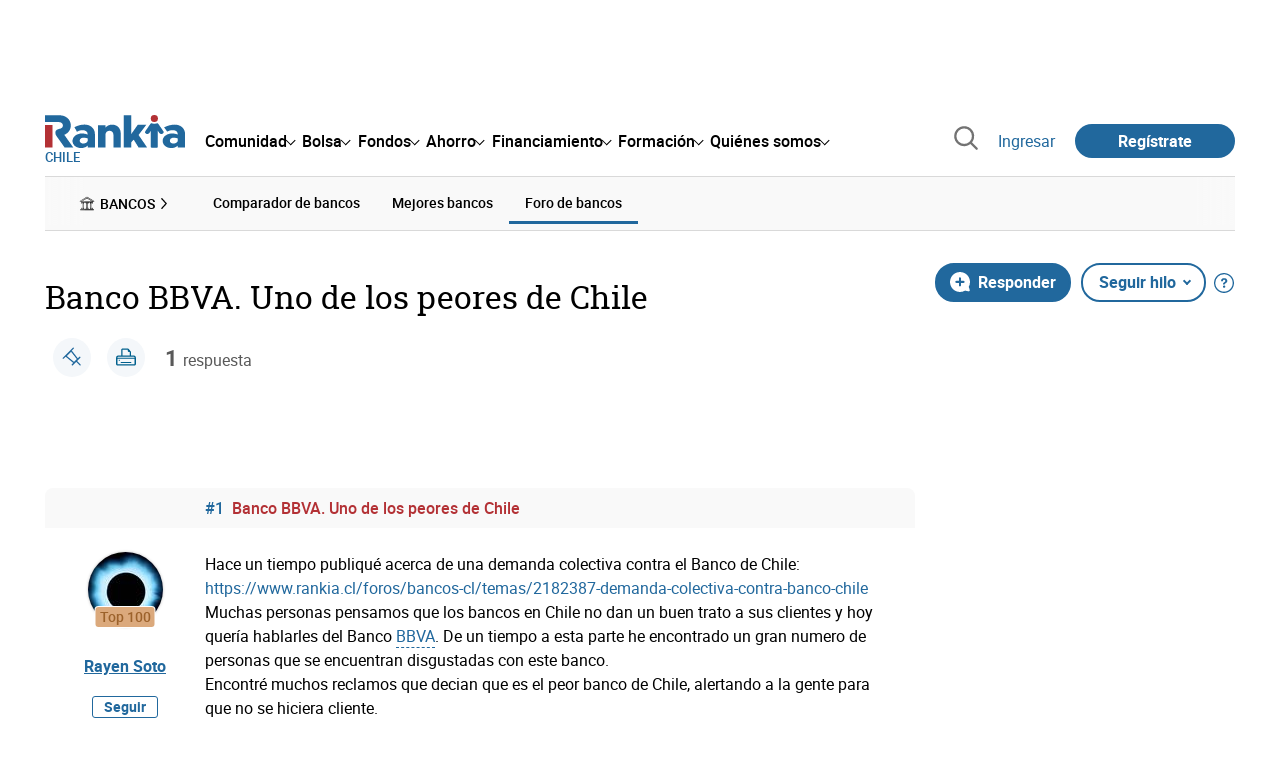

--- FILE ---
content_type: text/html; charset=utf-8
request_url: https://www.google.com/recaptcha/api2/aframe
body_size: 148
content:
<!DOCTYPE HTML><html><head><meta http-equiv="content-type" content="text/html; charset=UTF-8"></head><body><script nonce="Viv25C8yx6isrh1sXjXQHw">/** Anti-fraud and anti-abuse applications only. See google.com/recaptcha */ try{var clients={'sodar':'https://pagead2.googlesyndication.com/pagead/sodar?'};window.addEventListener("message",function(a){try{if(a.source===window.parent){var b=JSON.parse(a.data);var c=clients[b['id']];if(c){var d=document.createElement('img');d.src=c+b['params']+'&rc='+(localStorage.getItem("rc::a")?sessionStorage.getItem("rc::b"):"");window.document.body.appendChild(d);sessionStorage.setItem("rc::e",parseInt(sessionStorage.getItem("rc::e")||0)+1);localStorage.setItem("rc::h",'1768805963857');}}}catch(b){}});window.parent.postMessage("_grecaptcha_ready", "*");}catch(b){}</script></body></html>

--- FILE ---
content_type: application/x-javascript; charset=utf-8
request_url: https://connect.facebook.net/signals/config/172021731354059?v=2.9.250&r=stable&domain=www.rankia.cl&hme=842ba5a67bc11ec88742f1d93fdc2338abd91b60fc0531689cc660af96e193d9&ex_m=94%2C156%2C134%2C20%2C66%2C67%2C127%2C62%2C42%2C128%2C71%2C61%2C10%2C141%2C80%2C15%2C93%2C122%2C115%2C69%2C72%2C121%2C138%2C102%2C143%2C7%2C3%2C4%2C6%2C5%2C2%2C81%2C91%2C144%2C223%2C167%2C56%2C225%2C226%2C49%2C182%2C27%2C68%2C231%2C230%2C170%2C29%2C55%2C9%2C58%2C87%2C88%2C89%2C95%2C118%2C28%2C26%2C120%2C117%2C116%2C135%2C70%2C137%2C136%2C44%2C54%2C111%2C14%2C140%2C39%2C212%2C214%2C177%2C23%2C24%2C25%2C17%2C18%2C38%2C34%2C36%2C35%2C76%2C82%2C86%2C100%2C126%2C129%2C40%2C101%2C21%2C19%2C107%2C63%2C32%2C131%2C130%2C132%2C123%2C22%2C31%2C53%2C99%2C139%2C64%2C16%2C133%2C104%2C75%2C30%2C192%2C163%2C282%2C210%2C154%2C195%2C188%2C164%2C97%2C119%2C74%2C109%2C48%2C41%2C43%2C103%2C108%2C114%2C52%2C59%2C113%2C47%2C50%2C46%2C90%2C142%2C0%2C112%2C13%2C110%2C11%2C1%2C51%2C83%2C57%2C60%2C106%2C79%2C78%2C145%2C146%2C84%2C85%2C8%2C92%2C45%2C124%2C77%2C73%2C65%2C105%2C96%2C37%2C125%2C33%2C98%2C12%2C147
body_size: 38356
content:
/**
* Copyright (c) 2017-present, Facebook, Inc. All rights reserved.
*
* You are hereby granted a non-exclusive, worldwide, royalty-free license to use,
* copy, modify, and distribute this software in source code or binary form for use
* in connection with the web services and APIs provided by Facebook.
*
* As with any software that integrates with the Facebook platform, your use of
* this software is subject to the Facebook Platform Policy
* [http://developers.facebook.com/policy/]. This copyright notice shall be
* included in all copies or substantial portions of the software.
*
* THE SOFTWARE IS PROVIDED "AS IS", WITHOUT WARRANTY OF ANY KIND, EXPRESS OR
* IMPLIED, INCLUDING BUT NOT LIMITED TO THE WARRANTIES OF MERCHANTABILITY, FITNESS
* FOR A PARTICULAR PURPOSE AND NONINFRINGEMENT. IN NO EVENT SHALL THE AUTHORS OR
* COPYRIGHT HOLDERS BE LIABLE FOR ANY CLAIM, DAMAGES OR OTHER LIABILITY, WHETHER
* IN AN ACTION OF CONTRACT, TORT OR OTHERWISE, ARISING FROM, OUT OF OR IN
* CONNECTION WITH THE SOFTWARE OR THE USE OR OTHER DEALINGS IN THE SOFTWARE.
*/
(function(e,t,n,r){var o={exports:{}},a=o.exports;(function(){var a=e.fbq;a.execStart=e.performance&&e.performance.now&&e.performance.now(),(function(){var t=e.postMessage||function(){};return a?!0:(t({action:"FB_LOG",logType:"Facebook Pixel Error",logMessage:"Pixel code is not installed correctly on this page"},"*"),"error"in console,!1)})()&&(a.__fbeventsModules||(a.__fbeventsModules={},a.__fbeventsResolvedModules={},a.getFbeventsModules=function(e){return a.__fbeventsResolvedModules[e]||(a.__fbeventsResolvedModules[e]=a.__fbeventsModules[e]()),a.__fbeventsResolvedModules[e]},a.fbIsModuleLoaded=function(e){return!!a.__fbeventsModules[e]},a.ensureModuleRegistered=function(e,t){a.fbIsModuleLoaded(e)||(a.__fbeventsModules[e]=t)})
,a.ensureModuleRegistered("fbevents.plugins.iwlbootstrapper",function(){
return o.exports}))})()})(window,document,location,history);
(function(e,t,n,r){var o={exports:{}},a=o.exports;(function(){var a=e.fbq;a.execStart=e.performance&&e.performance.now&&e.performance.now(),(function(){var t=e.postMessage||function(){};return a?!0:(t({action:"FB_LOG",logType:"Facebook Pixel Error",logMessage:"Pixel code is not installed correctly on this page"},"*"),"error"in console,!1)})()&&(a.__fbeventsModules||(a.__fbeventsModules={},a.__fbeventsResolvedModules={},a.getFbeventsModules=function(e){return a.__fbeventsResolvedModules[e]||(a.__fbeventsResolvedModules[e]=a.__fbeventsModules[e]()),a.__fbeventsResolvedModules[e]},a.fbIsModuleLoaded=function(e){return!!a.__fbeventsModules[e]},a.ensureModuleRegistered=function(e,t){a.fbIsModuleLoaded(e)||(a.__fbeventsModules[e]=t)})
,a.ensureModuleRegistered("SignalsFBEvents.plugins.iwlparameters",function(){
return(function(e,t,n,r){var o={exports:{}},i=o.exports;return(function(){"use strict";var e=a.getFbeventsModules("SignalsFBEventsEvents"),t=e.getIWLParameters,n=e.setIWLExtractors,r=a.getFbeventsModules("SignalsFBEventsPlugin"),i=a.getFbeventsModules("SignalsFBEventsShared"),l=a.getFbeventsModules("SignalsFBEventsUtils"),s=l.map;function u(e){var t=e.extractorsByPixels,n=e.fbqInstance,r=e.pixel,o=e.target,a=n.getOptedInPixels("IWLParameters"),l=t[r.id];return!l||a.indexOf(r)<0?null:i.getJsonLDForExtractors(o,l)}o.exports=new r(function(e,r){var o={};n.listen(function(e){var t=e.extractors,n=e.pixelID;o[n]=s(t,function(e){return i.getParameterExtractorFromGraphPayload(e)})}),t.listen(function(e){var t=e.target,n=e.pixel;return u({extractorsByPixels:o,fbqInstance:r,pixel:n,target:t})})})})(),o.exports})(e,t,n,r)}),o.exports=a.getFbeventsModules("SignalsFBEvents.plugins.iwlparameters"),a.registerPlugin&&a.registerPlugin("fbevents.plugins.iwlparameters",o.exports)
,a.ensureModuleRegistered("fbevents.plugins.iwlparameters",function(){
return o.exports}))})()})(window,document,location,history);
(function(e,t,n,r){var o={exports:{}},a=o.exports;(function(){var a=e.fbq;if(a.execStart=e.performance&&e.performance.now&&e.performance.now(),!(function(){var t=e.postMessage||function(){};return a?!0:(t({action:"FB_LOG",logType:"Facebook Pixel Error",logMessage:"Pixel code is not installed correctly on this page"},"*"),"error"in console,!1)})())return;function i(e,t){for(var n=0;n<t.length;n++){var r=t[n];r.enumerable=r.enumerable||!1,r.configurable=!0,"value"in r&&(r.writable=!0),Object.defineProperty(e,h(r.key),r)}}function l(e,t,n){return t&&i(e.prototype,t),n&&i(e,n),Object.defineProperty(e,"prototype",{writable:!1}),e}function s(e,t){if(!(e instanceof t))throw new TypeError("Cannot call a class as a function")}function u(e,t,n){return t=p(t),c(e,m()?Reflect.construct(t,n||[],p(e).constructor):t.apply(e,n))}function c(e,t){if(t&&(b(t)=="object"||typeof t=="function"))return t;if(t!==void 0)throw new TypeError("Derived constructors may only return object or undefined");return d(e)}function d(e){if(e===void 0)throw new ReferenceError("this hasn't been initialised - super() hasn't been called");return e}function m(){try{var e=!Boolean.prototype.valueOf.call(Reflect.construct(Boolean,[],function(){}))}catch(e){}return(m=function(){return!!e})()}function p(e){return p=Object.setPrototypeOf?Object.getPrototypeOf.bind():function(e){return e.__proto__||Object.getPrototypeOf(e)},p(e)}function _(e,t){if(typeof t!="function"&&t!==null)throw new TypeError("Super expression must either be null or a function");e.prototype=Object.create(t&&t.prototype,{constructor:{value:e,writable:!0,configurable:!0}}),Object.defineProperty(e,"prototype",{writable:!1}),t&&f(e,t)}function f(e,t){return f=Object.setPrototypeOf?Object.setPrototypeOf.bind():function(e,t){return e.__proto__=t,e},f(e,t)}function g(e,t,n){return(t=h(t))in e?Object.defineProperty(e,t,{value:n,enumerable:!0,configurable:!0,writable:!0}):e[t]=n,e}function h(e){var t=y(e,"string");return b(t)=="symbol"?t:t+""}function y(e,t){if(b(e)!="object"||!e)return e;var n=e[typeof Symbol=="function"?Symbol.toPrimitive:"@@toPrimitive"];if(n!==void 0){var r=n.call(e,t||"default");if(b(r)!="object")return r;throw new TypeError("@@toPrimitive must return a primitive value.")}return(t==="string"?String:Number)(e)}function C(e,t){var n=typeof Symbol!="undefined"&&e[typeof Symbol=="function"?Symbol.iterator:"@@iterator"]||e["@@iterator"];if(!n){if(Array.isArray(e)||(n=R(e))||t&&e&&typeof e.length=="number"){n&&(e=n);var r=0,o=function(){};return{s:o,n:function(){return r>=e.length?{done:!0}:{done:!1,value:e[r++]}},e:function(t){throw t},f:o}}throw new TypeError("Invalid attempt to iterate non-iterable instance.\nIn order to be iterable, non-array objects must have a [Symbol.iterator]() method.")}var a,i=!0,l=!1;return{s:function(){n=n.call(e)},n:function(){var e=n.next();return i=e.done,e},e:function(t){l=!0,a=t},f:function(){try{i||n.return==null||n.return()}finally{if(l)throw a}}}}function b(e){"@babel/helpers - typeof";return b=typeof Symbol=="function"&&typeof(typeof Symbol=="function"?Symbol.iterator:"@@iterator")=="symbol"?function(e){return typeof e}:function(e){return e&&typeof Symbol=="function"&&e.constructor===Symbol&&e!==(typeof Symbol=="function"?Symbol.prototype:"@@prototype")?"symbol":typeof e},b(e)}function v(e){return E(e)||L(e)||R(e)||S()}function S(){throw new TypeError("Invalid attempt to spread non-iterable instance.\nIn order to be iterable, non-array objects must have a [Symbol.iterator]() method.")}function R(e,t){if(e){if(typeof e=="string")return k(e,t);var n={}.toString.call(e).slice(8,-1);return n==="Object"&&e.constructor&&(n=e.constructor.name),n==="Map"||n==="Set"?Array.from(e):n==="Arguments"||/^(?:Ui|I)nt(?:8|16|32)(?:Clamped)?Array$/.test(n)?k(e,t):void 0}}function L(e){if(typeof Symbol!="undefined"&&e[typeof Symbol=="function"?Symbol.iterator:"@@iterator"]!=null||e["@@iterator"]!=null)return Array.from(e)}function E(e){if(Array.isArray(e))return k(e)}function k(e,t){(t==null||t>e.length)&&(t=e.length);for(var n=0,r=Array(t);n<t;n++)r[n]=e[n];return r}a.__fbeventsModules||(a.__fbeventsModules={},a.__fbeventsResolvedModules={},a.getFbeventsModules=function(e){return a.__fbeventsResolvedModules[e]||(a.__fbeventsResolvedModules[e]=a.__fbeventsModules[e]()),a.__fbeventsResolvedModules[e]},a.fbIsModuleLoaded=function(e){return!!a.__fbeventsModules[e]},a.ensureModuleRegistered=function(e,t){a.fbIsModuleLoaded(e)||(a.__fbeventsModules[e]=t)})
,a.ensureModuleRegistered("SignalsFBEventsFbcCombiner",function(){
return(function(e,t,n,r){var o={exports:{}},i=o.exports;return(function(){"use strict";var e=a.getFbeventsModules("SignalsFBEventsURLUtil"),t=e.getURLParameterWithValidationCheck,n=a.getFbeventsModules("SignalsFBEventsLocalStorageUtils"),r=n.setLocalStorageItem,i=n.isLocalStorageSupported,l="clickID",s="fbclid",u="aemSource",c="aem",d="_aem_",m="url",p="ebp";function _(e,t){var n=new Map(e.map(function(e){return[e.paramConfig.query,e]}));return t.forEach(function(e){n.has(e.paramConfig.query)||n.set(e.paramConfig.query,e)}),Array.from(n.values())}function f(e,t){if(!(e==null||t==null)){var n=t===s&&e===m?"f":"o";try{i()&&r(u,n)}catch(e){}}}function g(e,t){var n="";return e.forEach(function(e){var r=e.paramValue;if(r!=null&&r!==""){var o=e.paramConfig.prefix!==""?"_".concat(e.paramConfig.prefix,"_").concat(r):"_".concat(r),a=Array.from(n.matchAll(/_([a-zA-Z_]+)_/g)).map(function(e){return e[1]}),i=a.includes(c),l=a.filter(function(t){return t!==e.paramConfig.prefix}).map(function(e){return"_".concat(e,"_")}).join("|"),s=l?new RegExp("_".concat(e.paramConfig.prefix,"_.*?(?=").concat(l,"|$)")):new RegExp("_".concat(e.paramConfig.prefix,"_.*?$"));n.match(s)?n=n.replace(s,o):n===""?n=e.paramConfig.prefix!==""?"".concat(e.paramConfig.prefix,"_").concat(r):r:n+=o;var u=Array.from(n.matchAll(/_([a-zA-Z_]+)_/g)).map(function(e){return e[1]}),d=u.includes(c);t==!0&&(e.paramConfig.prefix===c||!i&&d)&&f(e.paramSource,e.paramConfig.query)}}),n===""?null:n}function h(e,t,n){e.forEach(function(e){e.paramSource=m}),t.forEach(function(e){e.paramSource=p});var r=_(e,t),o="",a=!1,i=v(r).sort(function(e,t){return e.paramConfig.query===s?-1:t.paramConfig.query===s?1:e.paramConfig.query.localeCompare(t.paramConfig.query)}),l=g(i,n);return l}function y(e,n,r){var o=n.params;if(o==null||o.length===0)return null;var a=new Map;if(o.forEach(function(n){var r=t(e,n.query);r!=null&&r!==""&&a.set(n.query,r)}),a.size===0)return null;var i=v(o).filter(function(e){return a.has(e.query)}).filter(function(e){return e.query===s||e.prefix!==""}).map(function(e){return{paramConfig:e,paramValue:a.get(e.query)||"",paramSource:m}}).sort(function(e,t){return e.paramConfig.query===s?-1:t.paramConfig.query===s?1:e.paramConfig.query.localeCompare(t.paramConfig.query)}),l=g(i,r);return l}o.exports={combineFbcParamsFromUrlAndEBP:h,combineFbcParamsFromUrl:y,getUniqueFbcParamConfigAndValue:_,constructFbcFromSortedParamValues:g,saveAemSourceToLocalStorage:f,AEM_SOURCE_LOCAL_STORAGE_KEY:u,AEM_PREFIX_WITH_SEPARATOR:d,EBP_SOURCE:p,LEADING_QUERY:s}})(),o.exports})(e,t,n,r)})
,a.ensureModuleRegistered("signalsFBEventsGetIsSafariOrMobileSafari",function(){
return(function(e,t,n,r){var o={exports:{}},a=o.exports;return(function(){"use strict";function t(){var t=e.navigator;return t.userAgent.indexOf("Safari")!==-1&&t.userAgent.indexOf("Chrome")===-1}function n(){return/Android|webOS|iPhone|iPad|iPod|BlackBerry|IEMobile|Opera Mini/i.test(e.navigator.userAgent)}function r(){var t=e.navigator.userAgent.match(/OS (\d+)_(\d+)_?(\d+)?/);if(t==null||t.length<2)return!1;var n=[parseInt(t[1],10),parseInt(t[2],10),parseInt(t[3]||0,10)];return!(n[0]<14||n[0]===14&&n[1]<5)}function a(){return t()&&n()&&r()}o.exports={getIsMobileSafari:a,getIsSafari:t}})(),o.exports})(e,t,n,r)})
,a.ensureModuleRegistered("signalsFBEventsIsHostFacebook",function(){
return(function(e,t,n,r){var o={exports:{}},a=o.exports;return(function(){"use strict";o.exports=function(t){if(typeof t!="string")return!1;var e=t.match(/^(.*\.)*(facebook\.com|internalfb\.com|workplace\.com|instagram\.com|oculus\.com|novi\.com)\.?$/i);return e!==null}})(),o.exports})(e,t,n,r)})
,a.ensureModuleRegistered("SignalsFBEventsLocalStorageTypedef",function(){
return(function(e,t,n,r){var o={exports:{}},i=o.exports;return(function(){"use strict";var e=a.getFbeventsModules("SignalsFBEventsTyped"),t=e.Typed,n=t.objectWithFields({setItem:t.func(),getItem:t.func()});o.exports=n})(),o.exports})(e,t,n,r)})
,a.ensureModuleRegistered("SignalsFBEventsLocalStorageUtils",function(){
return(function(e,t,n,r){var o={exports:{}},i=o.exports;return(function(){"use strict";var t=a.getFbeventsModules("SignalsFBEventsLocalStorageTypedef"),n=a.getFbeventsModules("SignalsFBEventsTyped"),r=n.coerce;function i(t,n){e.localStorage.setItem(t,n)}function l(t){return e.localStorage.getItem(t)}function s(t){e.localStorage.removeItem(t)}function u(){var n=null;try{n=r(e.localStorage,t)}catch(e){return!1}return n!=null}function c(e){var t=e.trim().toLowerCase();if(t.length===0)return!1;var n=["true","false","null","undefined","0","1"];return!n.includes(t)}function d(e){if(e==null)return null;var t=String(e);if(t.length===0||!c(t))return null;try{var n=JSON.parse(t);if(Array.isArray(n)&&n.length>0){var r=n.filter(function(e){return typeof e=="string"&&c(e)}).join(",");return r.length>0?r:null}else if(b(n)==="object"&&n!==null){var o=Object.values(n).filter(function(e){return typeof e=="string"&&c(e)}).join(",");return o.length>0?o:null}}catch(e){return t}return t}function m(e){for(var t=[/event/i,/click/i,/sent/i,/tracking/i,/analytics/i,/log/i,/flag/i,/toggle/i,/enabled/i,/disabled/i],n=0,r=t;n<r.length;n++){var o=r[n];if(o.test(e))return!0}return!1}function p(){if(!u())return null;try{for(var t=[/(last|recent).*search/i,/search.*(history|keyword)/i,/^search$/i],n=e.localStorage,r=[],o=0;o<n.length;o++){var a=n.key(o);if(a!=null&&!m(a)){var i=C(t),s;try{for(i.s();!(s=i.n()).done;){var c=s.value;if(c.test(a)){r.push(a);break}}}catch(e){i.e(e)}finally{i.f()}}}for(var p=0,_=r;p<_.length;p++){var f=_[p],g=l(f),h=d(g);if(h!=null)return h}}catch(e){return null}}o.exports={setLocalStorageItem:i,getLocalStorageItem:l,removeLocalStorageItem:s,isLocalStorageSupported:u,getSearchHistoryKeywords:p}})(),o.exports})(e,t,n,r)})
,a.ensureModuleRegistered("signalsFBEventsShouldNotDropCookie",function(){
return(function(e,t,n,r){var o={exports:{}},i=o.exports;return(function(){"use strict";var t=a.getFbeventsModules("signalsFBEventsIsHostFacebook"),n="FirstPartyCookies";o.exports=function(o,a){return e.location.protocol.substring(0,4)!=="http"||t(e.location.hostname)||a.disableFirstPartyCookies||a.getOptedInPixels(n).indexOf(o)===-1}})(),o.exports})(e,t,n,r)})
,a.ensureModuleRegistered("SignalsFBEventsURLUtil",function(){
return(function(e,t,n,r){var o={exports:{}},i=o.exports;return(function(){"use strict";var n=a.getFbeventsModules("SignalsFBEventsGuardrail"),r=a.getFbeventsModules("SignalsFBEventsLogging"),i=r.logWarning,l=["javascript"];function s(e,t){var r=new RegExp("[?#&]"+t.replace(/[\[\]]/g,"\\$&")+"(=([^&#]*)|&|#|$)"),o=r.exec(e);if(!o)return null;if(!o[2])return"";var a=n.eval("fix_fbevent_uri_error");if(a)try{return decodeURIComponent(o[2].replace(/\+/g," "))}catch(e){return i(e,"pixel","URLUtil"),o[2].replace(/\+/g," ")}else return decodeURIComponent(o[2].replace(/\+/g," "))}function u(e,t){var n=s(e,t);if(n!=null){var r=!0,o=n.toLowerCase();return l.forEach(function(e){o.includes(e)&&(r=!1)}),r?n:null}}function c(n){var r=null;return r=s(e.location.href,n),r!=null||(r=s(t.referrer,n)),r}o.exports={getURLParameter:s,getURLParameterWithValidationCheck:u,maybeGetParamFromUrlForEbp:c}})(),o.exports})(e,t,n,r)})
,a.ensureModuleRegistered("SignalsFBEvents.plugins.cookie",function(){
return(function(e,t,n,r){var o={exports:{}},i=o.exports;return(function(){"use strict";var n=a.getFbeventsModules("SignalsFBEventsFBQ"),r=a.getFbeventsModules("SignalsFBEventsEvents"),i=r.configLoaded,c=a.getFbeventsModules("SignalsFBEventsEvents"),d=c.getCustomParameters,m=c.getClickIDFromBrowserProperties,p=c.setEventId,f=a.getFbeventsModules("SignalsFBEventsPixelCookie"),h=a.getFbeventsModules("SignalsFBEventsPlugin"),y=a.getFbeventsModules("SignalsFBEventsURLUtil"),C=y.getURLParameterWithValidationCheck,b=a.getFbeventsModules("SignalsFBEventsFbcCombiner"),S=b.combineFbcParamsFromUrl,R=b.AEM_SOURCE_LOCAL_STORAGE_KEY,L=b.saveAemSourceToLocalStorage,E=b.AEM_PREFIX_WITH_SEPARATOR,k=b.EBP_SOURCE,I=b.LEADING_QUERY,T=a.getFbeventsModules("signalsFBEventsShouldNotDropCookie"),D=a.getFbeventsModules("SignalsPixelCookieUtils"),x=D.readPackedCookie,$=D.writeNewCookie,P=D.writeExistingCookie,N=D.CLICK_ID_PARAMETER,M=D.CLICKTHROUGH_COOKIE_NAME,w=D.CLICKTHROUGH_COOKIE_PARAM,A=D.DOMAIN_SCOPED_BROWSER_ID_COOKIE_NAME,F=D.DOMAIN_SCOPED_BROWSER_ID_COOKIE_PARAM,O=D.DEFAULT_FBC_PARAM_CONFIG,B=D.DEFAULT_ENABLE_FBC_PARAM_SPLIT,W=D.MULTI_CLICKTHROUGH_COOKIE_PARAM,q=D.NINETY_DAYS_IN_MS,U=D.AEM_SOURCE_PAYLOAD_KEY,V=a.getFbeventsModules("SignalsFBEventsLocalStorageUtils"),H=V.getLocalStorageItem,G=V.setLocalStorageItem,z=V.isLocalStorageSupported,j=a.getFbeventsModules("signalsFBEventsGetIsSafariOrMobileSafari"),K=j.getIsSafari,Q=a.getFbeventsModules("SignalsFBEventsLogging"),X=Q.logWarning,Y=a.getFbeventsModules("SignalsFBEventsQEV2"),J=a.getFbeventsModules("signalsFBEventsFeatureGate"),Z=a.getFbeventsModules("SignalsFBEventsExperimentNames"),ee=Z.IN_MEMORY_COOKIE_JAR,te="_fbleid",ne="fbleid",re=a.getFbeventsModules("SignalsParamList"),oe=10080*60*1e3,ae=999999999,ie="multiFbc",le=",",se=["javascript"];function ue(){var e=Math.floor(Math.random()*ae),t=Math.floor(Math.random()*ae);return e.toString()+t.toString()}function ce(){var n=arguments.length>0&&arguments[0]!==void 0?arguments[0]:e.location.href,r=arguments.length>1&&arguments[1]!==void 0?arguments[1]:null,o=C(n,N);if((o==null||o.trim()=="")&&(o=C(t.referrer,N)),(o==null||o.trim()=="")&&(o=r),o!=null&&o.length>500)return null;var a=x(M);return o!=null&&o.trim()!=""?a?(a.maybeUpdatePayload(o),P(M,a)):$(M,o):a?P(M,a):null}function de(){var n=arguments.length>0&&arguments[0]!==void 0?arguments[0]:e.location.href,r=arguments.length>1&&arguments[1]!==void 0?arguments[1]:null,o=arguments.length>2?arguments[2]:void 0,a=arguments.length>3?arguments[3]:void 0,i=r;if(i==null||i.trim()==""?(i=S(n,o,a),(i==null||i.trim()=="")&&(i=S(t.referrer,o,a))):a==!0&&i.indexOf(E)!==-1&&L(k,I),i!=null&&i.length>500)return null;var l=x(M);return i!=null&&i.trim()!=""?l?(l.maybeUpdatePayload(i),P(M,l)):$(M,i):l?P(M,l):null}function me(e,t){try{if(!z())return;var n=H(ie);if(n==null?n="":n=String(n),n.includes(e))return n;var r=Date.now();r=typeof r=="number"?r:new Date().getTime();var o=n.split(",").slice(0,t-1).map(function(e){return f.unpack(e)}).filter(function(e){return e!=null&&e.creationTime!=null&&r-e.creationTime<q}).map(function(e){return e&&e.pack()}).filter(function(e){return e!=null&&e!==""}),a=[e].concat(v(o)).join(",");return G(ie,a),a}catch(e){var i=e instanceof Error?e.message:String(e),l=new Error("[Multi Fbc Error] Error in adding multi fbc: "+i);e instanceof Error&&e.stack!=null&&(l.stack=e.stack),X(l,"pixel","cookie")}}function pe(e){var t=x(A);if(t)return P(A,t),t;var n=null;e.fbp!=null&&e.fbp!==""?n=e.fbp:n=ue();var r=$(A,n),o=x(A);return o==null&&Y.isInTestPageLoadLevelExperiment(ee)&&(e.fbp=n),r}var _e=(function(e){function t(){var e;s(this,t);for(var n=arguments.length,r=new Array(n),o=0;o<n;o++)r[o]=arguments[o];return e=u(this,t,[].concat(r)),g(e,"dropOrRefreshClickIDCookie",ce),g(e,"dropOrRefreshDomainScopedBrowserIDCookie",pe),g(e,"dropOrRefreshFbcCookie",de),g(e,"addToMultiFbcQueue",me),e}return _(t,e),l(t)})(h);o.exports=new _e(function(t,n){var r=null;m.listen(function(e){r=e});var o=O,a=B,l=B,s=B,u=0,c=!1,p=!1;i.listen(function(t){var i=n.getPixel(t);if(i!=null){var d=n.pluginConfig.get(i.id,"cookie");if(d!=null&&d.fbcParamsConfig!=null&&(o=d.fbcParamsConfig),l=d!=null&&d.enableFbcParamSplitAll!=null?d.enableFbcParamSplitAll:B,s=d!=null&&d.enableFbcParamSplitSafariOnly!=null?d.enableFbcParamSplitSafariOnly:B,a=K()?s:l,d!=null&&d.maxMultiFbcQueueSize!=null&&(u=d.maxMultiFbcQueueSize,c=u>0),p=d!=null&&d.enableAemSourceTagToLocalStorage!=null?d.enableAemSourceTagToLocalStorage:!1,!T(i,n)){var m=ce(e.location.href,r);m!=null&&c&&me(m.pack(),u)}}});function _(){d.listen(function(t,i,l,s,d){if(T(t,n))return{};var m={},_=ce(e.location.href,r),f=de(e.location.href,r,o,p);if(a&&f){var g=f.pack();if(m[w]=g,m[U]=H(R),c){var h=me(f.pack(),u)||g;m[W]=h}}else if(_){var y=_.pack();if(m[w]=_.pack(),c){var C=me(_.pack(),u)||y;m[W]=C}}var b=pe(n);if(b){var v=b.pack();m[F]=v}if(J("offsite_clo_beta_event_id_coverage",t.id)&&i!=="Lead"){var S=x(te);S!=null&&S.payload!=null&&(m.oed={event_id:S.payload})}return m})}_()})})(),o.exports})(e,t,n,r)}),o.exports=a.getFbeventsModules("SignalsFBEvents.plugins.cookie"),a.registerPlugin&&a.registerPlugin("fbevents.plugins.cookie",o.exports)
,a.ensureModuleRegistered("fbevents.plugins.cookie",function(){
return o.exports})})()})(window,document,location,history);
(function(e,t,n,r){var o={exports:{}},a=o.exports;(function(){var a=e.fbq;if(a.execStart=e.performance&&e.performance.now&&e.performance.now(),!(function(){var t=e.postMessage||function(){};return a?!0:(t({action:"FB_LOG",logType:"Facebook Pixel Error",logMessage:"Pixel code is not installed correctly on this page"},"*"),"error"in console,!1)})())return;function i(e){"@babel/helpers - typeof";return i=typeof Symbol=="function"&&typeof(typeof Symbol=="function"?Symbol.iterator:"@@iterator")=="symbol"?function(e){return typeof e}:function(e){return e&&typeof Symbol=="function"&&e.constructor===Symbol&&e!==(typeof Symbol=="function"?Symbol.prototype:"@@prototype")?"symbol":typeof e},i(e)}function l(e,t){var n=Object.keys(e);if(Object.getOwnPropertySymbols){var r=Object.getOwnPropertySymbols(e);t&&(r=r.filter(function(t){return Object.getOwnPropertyDescriptor(e,t).enumerable})),n.push.apply(n,r)}return n}function s(e){for(var t=1;t<arguments.length;t++){var n=arguments[t]!=null?arguments[t]:{};t%2?l(Object(n),!0).forEach(function(t){u(e,t,n[t])}):Object.getOwnPropertyDescriptors?Object.defineProperties(e,Object.getOwnPropertyDescriptors(n)):l(Object(n)).forEach(function(t){Object.defineProperty(e,t,Object.getOwnPropertyDescriptor(n,t))})}return e}function u(e,t,n){return(t=c(t))in e?Object.defineProperty(e,t,{value:n,enumerable:!0,configurable:!0,writable:!0}):e[t]=n,e}function c(e){var t=d(e,"string");return i(t)=="symbol"?t:t+""}function d(e,t){if(i(e)!="object"||!e)return e;var n=e[typeof Symbol=="function"?Symbol.toPrimitive:"@@toPrimitive"];if(n!==void 0){var r=n.call(e,t||"default");if(i(r)!="object")return r;throw new TypeError("@@toPrimitive must return a primitive value.")}return(t==="string"?String:Number)(e)}a.__fbeventsModules||(a.__fbeventsModules={},a.__fbeventsResolvedModules={},a.getFbeventsModules=function(e){return a.__fbeventsResolvedModules[e]||(a.__fbeventsResolvedModules[e]=a.__fbeventsModules[e]()),a.__fbeventsResolvedModules[e]},a.fbIsModuleLoaded=function(e){return!!a.__fbeventsModules[e]},a.ensureModuleRegistered=function(e,t){a.fbIsModuleLoaded(e)||(a.__fbeventsModules[e]=t)})
,a.ensureModuleRegistered("SignalsFBevents.plugins.automaticmatchingforpartnerintegrations",function(){
return(function(e,t,n,r){var o={exports:{}},i=o.exports;return(function(){"use strict";var t=a.getFbeventsModules("SignalsFBEventsConfigStore"),n=a.getFbeventsModules("SignalsFBEventsEvents"),r=n.configLoaded,i=n.piiAutomatched,l=a.getFbeventsModules("SignalsFBEventsPlugin"),u=a.getFbeventsModules("SignalsFBEventsUtils"),c=u.idx,d=u.isEmptyObject,m=u.keys,p=u.reduce,_=a.getFbeventsModules("SignalsPixelPIIUtils"),f=_.getNormalizedPIIValue;function g(){return c(e,function(e){return e.Shopify.checkout})!=null}var h={ct:function(){return c(e,function(e){return e.Shopify.checkout.billing_address.city})},em:function(){return c(e,function(e){return e.Shopify.checkout.email})},fn:function(){return c(e,function(e){return e.Shopify.checkout.billing_address.first_name})},ln:function(){return c(e,function(e){return e.Shopify.checkout.billing_address.last_name})},ph:function(){return c(e,function(e){return e.Shopify.checkout.billing_address.phone})},st:function(){return c(e,function(e){return e.Shopify.checkout.billing_address.province_code})},zp:function(){return c(e,function(e){return e.Shopify.checkout.billing_address.zip})}};function y(e){return g()?p(e,function(e,t){var n=h[t],r=n!=null?n():null,o=r!=null&&r!==""?f(t,r):null;return o!=null&&(e[t]=o),e},{}):null}o.exports=new l(function(e,n){r.listen(function(e){if(e!=null){var r=n.optIns.isOptedIn(e,"AutomaticMatching"),o=n.optIns.isOptedIn(e,"AutomaticMatchingForPartnerIntegrations"),a=r&&o;if(a){var l=n.getPixel(e);if(l!=null){var u=t.get(l.id,"automaticMatching");if(u!=null){var c=y(u.selectedMatchKeys);c==null||d(c)||(l.userDataFormFields=s(s({},l.userDataFormFields),c),i.trigger(l))}}}}})})})(),o.exports})(e,t,n,r)}),o.exports=a.getFbeventsModules("SignalsFBevents.plugins.automaticmatchingforpartnerintegrations"),a.registerPlugin&&a.registerPlugin("fbevents.plugins.automaticmatchingforpartnerintegrations",o.exports)
,a.ensureModuleRegistered("fbevents.plugins.automaticmatchingforpartnerintegrations",function(){
return o.exports})})()})(window,document,location,history);
(function(e,t,n,r){var o={exports:{}},a=o.exports;(function(){var a=e.fbq;a.execStart=e.performance&&e.performance.now&&e.performance.now(),(function(){var t=e.postMessage||function(){};return a?!0:(t({action:"FB_LOG",logType:"Facebook Pixel Error",logMessage:"Pixel code is not installed correctly on this page"},"*"),"error"in console,!1)})()&&(a.__fbeventsModules||(a.__fbeventsModules={},a.__fbeventsResolvedModules={},a.getFbeventsModules=function(e){return a.__fbeventsResolvedModules[e]||(a.__fbeventsResolvedModules[e]=a.__fbeventsModules[e]()),a.__fbeventsResolvedModules[e]},a.fbIsModuleLoaded=function(e){return!!a.__fbeventsModules[e]},a.ensureModuleRegistered=function(e,t){a.fbIsModuleLoaded(e)||(a.__fbeventsModules[e]=t)})
,a.ensureModuleRegistered("SignalsFBEvents.plugins.prohibitedsources",function(){
return(function(e,t,n,r){var o={exports:{}},i=o.exports;return(function(){"use strict";var t=a.getFbeventsModules("SignalsFBEventsConfigStore"),n=a.getFbeventsModules("SignalsFBEventsEvents"),r=n.configLoaded,i=a.getFbeventsModules("SignalsFBEventsLogging"),l=a.getFbeventsModules("SignalsFBEventsPlugin"),s=a.getFbeventsModules("SignalsFBEventsUtils"),u=s.filter,c=a.getFbeventsModules("sha256_with_dependencies_new");o.exports=new l(function(n,o){r.listen(function(n){var r=o.optIns.isOptedIn(n,"ProhibitedSources");if(r){var a=o.getPixel(n);if(a!=null){var l=t.get(a.id,"prohibitedSources");if(l!=null){var s=u(l.prohibitedSources,function(t){return t.domain!=null&&t.domain===c(e.location.hostname)}).length>0;s&&(o.locks.lock("prohibited_sources_".concat(n)),i.consoleWarn("[fbpixel] "+a.id+" is unavailable. Go to Events Manager to learn more"))}}}})})})(),o.exports})(e,t,n,r)}),o.exports=a.getFbeventsModules("SignalsFBEvents.plugins.prohibitedsources"),a.registerPlugin&&a.registerPlugin("fbevents.plugins.prohibitedsources",o.exports)
,a.ensureModuleRegistered("fbevents.plugins.prohibitedsources",function(){
return o.exports}))})()})(window,document,location,history);
(function(e,t,n,r){var o={exports:{}},a=o.exports;(function(){var a=e.fbq;a.execStart=e.performance&&e.performance.now&&e.performance.now(),(function(){var t=e.postMessage||function(){};return a?!0:(t({action:"FB_LOG",logType:"Facebook Pixel Error",logMessage:"Pixel code is not installed correctly on this page"},"*"),"error"in console,!1)})()&&(a.__fbeventsModules||(a.__fbeventsModules={},a.__fbeventsResolvedModules={},a.getFbeventsModules=function(e){return a.__fbeventsResolvedModules[e]||(a.__fbeventsResolvedModules[e]=a.__fbeventsModules[e]()),a.__fbeventsResolvedModules[e]},a.fbIsModuleLoaded=function(e){return!!a.__fbeventsModules[e]},a.ensureModuleRegistered=function(e,t){a.fbIsModuleLoaded(e)||(a.__fbeventsModules[e]=t)})
,a.ensureModuleRegistered("fbevents.plugins.unwanteddata",function(){
return o.exports}))})()})(window,document,location,history);
(function(e,t,n,r){var o={exports:{}},a=o.exports;(function(){var a=e.fbq;if(a.execStart=e.performance&&e.performance.now&&e.performance.now(),!(function(){var t=e.postMessage||function(){};return a?!0:(t({action:"FB_LOG",logType:"Facebook Pixel Error",logMessage:"Pixel code is not installed correctly on this page"},"*"),"error"in console,!1)})())return;function i(e,t){var n=typeof Symbol!="undefined"&&e[typeof Symbol=="function"?Symbol.iterator:"@@iterator"]||e["@@iterator"];if(!n){if(Array.isArray(e)||(n=l(e))||t&&e&&typeof e.length=="number"){n&&(e=n);var r=0,o=function(){};return{s:o,n:function(){return r>=e.length?{done:!0}:{done:!1,value:e[r++]}},e:function(t){throw t},f:o}}throw new TypeError("Invalid attempt to iterate non-iterable instance.\nIn order to be iterable, non-array objects must have a [Symbol.iterator]() method.")}var a,i=!0,s=!1;return{s:function(){n=n.call(e)},n:function(){var e=n.next();return i=e.done,e},e:function(t){s=!0,a=t},f:function(){try{i||n.return==null||n.return()}finally{if(s)throw a}}}}function l(e,t){if(e){if(typeof e=="string")return s(e,t);var n={}.toString.call(e).slice(8,-1);return n==="Object"&&e.constructor&&(n=e.constructor.name),n==="Map"||n==="Set"?Array.from(e):n==="Arguments"||/^(?:Ui|I)nt(?:8|16|32)(?:Clamped)?Array$/.test(n)?s(e,t):void 0}}function s(e,t){(t==null||t>e.length)&&(t=e.length);for(var n=0,r=Array(t);n<t;n++)r[n]=e[n];return r}function u(e){"@babel/helpers - typeof";return u=typeof Symbol=="function"&&typeof(typeof Symbol=="function"?Symbol.iterator:"@@iterator")=="symbol"?function(e){return typeof e}:function(e){return e&&typeof Symbol=="function"&&e.constructor===Symbol&&e!==(typeof Symbol=="function"?Symbol.prototype:"@@prototype")?"symbol":typeof e},u(e)}a.__fbeventsModules||(a.__fbeventsModules={},a.__fbeventsResolvedModules={},a.getFbeventsModules=function(e){return a.__fbeventsResolvedModules[e]||(a.__fbeventsResolvedModules[e]=a.__fbeventsModules[e]()),a.__fbeventsResolvedModules[e]},a.fbIsModuleLoaded=function(e){return!!a.__fbeventsModules[e]},a.ensureModuleRegistered=function(e,t){a.fbIsModuleLoaded(e)||(a.__fbeventsModules[e]=t)})
,a.ensureModuleRegistered("SignalsFBEvents.plugins.iabpcmaebridge",function(){
return(function(e,t,n,r){var o={exports:{}},i=o.exports;return(function(){"use strict";var n=a.getFbeventsModules("SignalsFBEventsEvents"),r=n.fired,i=n.setEventId,l=n.getCustomParameters,s=a.getFbeventsModules("SignalsFBEventsPlugin"),u=a.getFbeventsModules("SignalsParamList"),c=a.getFbeventsModules("signalsFBEventsGetIsIosInAppBrowser"),d=a.getFbeventsModules("signalsFBEventsGetIsAndroidIAW"),m=a.getFbeventsModules("SignalsFBEventsConfigStore"),p=a.getFbeventsModules("SignalsFBEventsGuardrail"),_=a.getFbeventsModules("sha256_with_dependencies_new"),f=a.getFbeventsModules("SignalsFBEventsLocalStorageUtils"),g=f.getSearchHistoryKeywords;function h(e){return(typeof e=="string"||e instanceof String)&&e.toUpperCase()==="LDU"}function y(e){try{if(e==null||typeof e!="string")return null;var t=JSON.parse(e);return t.conversionBit!=null&&typeof t.conversionBit=="number"&&t.priority!=null&&typeof t.priority=="number"&&t.etldOne!=null&&typeof t.etldOne=="string"?e:JSON.stringify({conversionBit:-1,priority:-1,etldOne:""})}catch(e){return null}}function C(e){if(e==null)return!1;var t=m.get(e,"IABPCMAEBridge");return!(t==null||t.enableAutoEventId==null||!t.enableAutoEventId)}o.exports=new s(function(n,o){!c()&&!d(null,null)||(l.listen(function(e,t){if(!C(e.id))return{};var n=null,r=e.id,o=p.eval("get_keywords_from_local_storage",r);if(o){var a=g();a!=null&&a.length>0&&(n=a)}return n==null?{iab:1}:{iab:1,lspk:n}}),i.listen(function(t,n){if(C(t)){var r="".concat(e.location.origin,"_").concat(Date.now(),"_").concat(Math.random()),o=_(r),a=n.get("eid");if(p.eval("multi_eid_fix",t)&&(a==null||a==="")&&(a=n.getEventId()),!(a!=null&&a!==""||o==null)){n.append("apcm_eid","1");var i="pcm_plugin-set_".concat(o);n.append("eid",i)}}}),r.listen(function(n,r){if(c()){var o=r.get("id"),a=r.get("ev"),i={},l=r.get("dpo"),s=r.get("dpoco"),u=r.get("dpost"),d=r.get("coo"),m=r.get("es"),p=r.getEventId(),_=r.get("apcm_eid"),f=r.get("iab"),g=y(r.get("aem")),C=r.get("lspk"),b=!1;if((d==="false"||d==="true")&&(i.coo=d),m!==null&&(i.es=m),t!==null&&t.referrer!==null&&(i.referrer_link=t.referrer),h(l)){if(s==="1"&&u==="1000")return;s==="0"&&u==="0"&&(b=!0)}var v={id:o,ev:a,dpo:b,aem:g!=null?g:""},S=["eid","apcm_eid","iab","lspk"],R={};r.forEach(function(e,t){if(e){var n=e.match(/^cd\[(.+)\]$/);n?i[n[1]]=t:S.includes(e)&&(R[e]=t)}}),i.cd_extra=JSON.stringify(R),v.cd=JSON.stringify(i);var L={pcmPixelPostMessageEvent:v};e.postMessage(L,"*")}}))})})(),o.exports})(e,t,n,r)}),o.exports=a.getFbeventsModules("SignalsFBEvents.plugins.iabpcmaebridge"),a.registerPlugin&&a.registerPlugin("fbevents.plugins.iabpcmaebridge",o.exports)
,a.ensureModuleRegistered("fbevents.plugins.iabpcmaebridge",function(){
return o.exports})})()})(window,document,location,history);
(function(e,t,n,r){var o={exports:{}},a=o.exports;(function(){var a=e.fbq;if(a.execStart=e.performance&&e.performance.now&&e.performance.now(),!(function(){var t=e.postMessage||function(){};return a?!0:(t({action:"FB_LOG",logType:"Facebook Pixel Error",logMessage:"Pixel code is not installed correctly on this page"},"*"),"error"in console,!1)})())return;function i(e,t){var n=typeof Symbol!="undefined"&&e[typeof Symbol=="function"?Symbol.iterator:"@@iterator"]||e["@@iterator"];if(!n){if(Array.isArray(e)||(n=R(e))||t&&e&&typeof e.length=="number"){n&&(e=n);var r=0,o=function(){};return{s:o,n:function(){return r>=e.length?{done:!0}:{done:!1,value:e[r++]}},e:function(t){throw t},f:o}}throw new TypeError("Invalid attempt to iterate non-iterable instance.\nIn order to be iterable, non-array objects must have a [Symbol.iterator]() method.")}var a,i=!0,l=!1;return{s:function(){n=n.call(e)},n:function(){var e=n.next();return i=e.done,e},e:function(t){l=!0,a=t},f:function(){try{i||n.return==null||n.return()}finally{if(l)throw a}}}}function l(e){"@babel/helpers - typeof";return l=typeof Symbol=="function"&&typeof(typeof Symbol=="function"?Symbol.iterator:"@@iterator")=="symbol"?function(e){return typeof e}:function(e){return e&&typeof Symbol=="function"&&e.constructor===Symbol&&e!==(typeof Symbol=="function"?Symbol.prototype:"@@prototype")?"symbol":typeof e},l(e)}function s(e,t){for(var n=0;n<t.length;n++){var r=t[n];r.enumerable=r.enumerable||!1,r.configurable=!0,"value"in r&&(r.writable=!0),Object.defineProperty(e,C(r.key),r)}}function u(e,t,n){return t&&s(e.prototype,t),n&&s(e,n),Object.defineProperty(e,"prototype",{writable:!1}),e}function c(e,t){if(!(e instanceof t))throw new TypeError("Cannot call a class as a function")}function d(e,t,n){return t=f(t),m(e,_()?Reflect.construct(t,n||[],f(e).constructor):t.apply(e,n))}function m(e,t){if(t&&(l(t)=="object"||typeof t=="function"))return t;if(t!==void 0)throw new TypeError("Derived constructors may only return object or undefined");return p(e)}function p(e){if(e===void 0)throw new ReferenceError("this hasn't been initialised - super() hasn't been called");return e}function _(){try{var e=!Boolean.prototype.valueOf.call(Reflect.construct(Boolean,[],function(){}))}catch(e){}return(_=function(){return!!e})()}function f(e){return f=Object.setPrototypeOf?Object.getPrototypeOf.bind():function(e){return e.__proto__||Object.getPrototypeOf(e)},f(e)}function g(e,t){if(typeof t!="function"&&t!==null)throw new TypeError("Super expression must either be null or a function");e.prototype=Object.create(t&&t.prototype,{constructor:{value:e,writable:!0,configurable:!0}}),Object.defineProperty(e,"prototype",{writable:!1}),t&&h(e,t)}function h(e,t){return h=Object.setPrototypeOf?Object.setPrototypeOf.bind():function(e,t){return e.__proto__=t,e},h(e,t)}function y(e,t,n){return(t=C(t))in e?Object.defineProperty(e,t,{value:n,enumerable:!0,configurable:!0,writable:!0}):e[t]=n,e}function C(e){var t=b(e,"string");return l(t)=="symbol"?t:t+""}function b(e,t){if(l(e)!="object"||!e)return e;var n=e[typeof Symbol=="function"?Symbol.toPrimitive:"@@toPrimitive"];if(n!==void 0){var r=n.call(e,t||"default");if(l(r)!="object")return r;throw new TypeError("@@toPrimitive must return a primitive value.")}return(t==="string"?String:Number)(e)}function v(e){return E(e)||L(e)||R(e)||S()}function S(){throw new TypeError("Invalid attempt to spread non-iterable instance.\nIn order to be iterable, non-array objects must have a [Symbol.iterator]() method.")}function R(e,t){if(e){if(typeof e=="string")return k(e,t);var n={}.toString.call(e).slice(8,-1);return n==="Object"&&e.constructor&&(n=e.constructor.name),n==="Map"||n==="Set"?Array.from(e):n==="Arguments"||/^(?:Ui|I)nt(?:8|16|32)(?:Clamped)?Array$/.test(n)?k(e,t):void 0}}function L(e){if(typeof Symbol!="undefined"&&e[typeof Symbol=="function"?Symbol.iterator:"@@iterator"]!=null||e["@@iterator"]!=null)return Array.from(e)}function E(e){if(Array.isArray(e))return k(e)}function k(e,t){(t==null||t>e.length)&&(t=e.length);for(var n=0,r=Array(t);n<t;n++)r[n]=e[n];return r}a.__fbeventsModules||(a.__fbeventsModules={},a.__fbeventsResolvedModules={},a.getFbeventsModules=function(e){return a.__fbeventsResolvedModules[e]||(a.__fbeventsResolvedModules[e]=a.__fbeventsModules[e]()),a.__fbeventsResolvedModules[e]},a.fbIsModuleLoaded=function(e){return!!a.__fbeventsModules[e]},a.ensureModuleRegistered=function(e,t){a.fbIsModuleLoaded(e)||(a.__fbeventsModules[e]=t)})
,a.ensureModuleRegistered("SignalsFBEventsBrowserPropertiesTypedef",function(){
return(function(e,t,n,r){var o={exports:{}},i=o.exports;return(function(){"use strict";var e=a.getFbeventsModules("SignalsFBEventsTyped"),t=e.coerce,n=e.Typed,r=n.objectWithFields({open:n.func()});o.exports={XMLHttpRequestPrototypeTypedef:r}})(),o.exports})(e,t,n,r)})
,a.ensureModuleRegistered("SignalsFBEvents.plugins.browserproperties",function(){
return(function(e,t,n,r){var o={exports:{}},i=o.exports;return(function(){"use strict";var t=a.getFbeventsModules("SignalsFBEventsEvents"),n=t.configLoaded,r=a.getFbeventsModules("SignalsFBEventsEvents"),i=r.getClickIDFromBrowserProperties,l=a.getFbeventsModules("signalsFBEventsGetIsAndroidIAW"),s=a.getFbeventsModules("SignalsFBEventsLogging"),u=s.logWarning,c=a.getFbeventsModules("SignalsFBEventsPlugin"),d=a.getFbeventsModules("signalsFBEventsShouldNotDropCookie"),m=a.getFbeventsModules("SignalsFBEventsURLUtil"),p=m.maybeGetParamFromUrlForEbp,_=a.getFbeventsModules("SignalsParamList"),f=a.getFbeventsModules("SignalsFBEventsBrowserPropertiesTypedef"),g=f.XMLHttpRequestPrototypeTypedef,h=a.getFbeventsModules("SignalsFBEventsTyped"),y=h.coerce,C=a.getFbeventsModules("SignalsFBEventsFbcCombiner"),b=C.combineFbcParamsFromUrlAndEBP,v=C.combineFbcParamsFromUrl,S=C.AEM_SOURCE_LOCAL_STORAGE_KEY,R=C.saveAemSourceToLocalStorage,L=C.AEM_PREFIX_WITH_SEPARATOR,E=C.EBP_SOURCE,k=C.LEADING_QUERY,I=a.getFbeventsModules("SignalsPixelCookieUtils"),T=I.CLICK_ID_PARAMETER,D=I.CLICKTHROUGH_COOKIE_PARAM,x=I.AEM_SOURCE_PAYLOAD_KEY,$=a.getFbeventsModules("SignalsFBEvents.plugins.cookie"),P=$.dropOrRefreshClickIDCookie,N=$.dropOrRefreshFbcCookie,M=a.getFbeventsModules("SignalsFBEventsLocalStorageUtils"),w=M.getLocalStorageItem,A=[{prefix:"",query:"fbclid",ebp_path:"clickID"}],F={params:A},O=397,B=264,W=!1,q=F,U=W,V=W,H=!1,G="browserProperties",z="pixel",j="browserProperties";function K(t,n,r){if(!(t==null||t==="")){var o=String(t);i.trigger(o);var a=n.id;if(!(a==null||o==null)){var l=r.getPixel(a.toString());if(l!=null){var s=d(l,r);if(!s){var u=n.customParams||new _,c=u.get(D);if(!(c!=null&&c!=="")){var m=P(e.location.href,o);m!=null&&(u.append(D,m.pack()),H==!0&&o.indexOf(L)!==-1&&(R(E,k),u.replaceEntry(x,w(S))),n.customParams=u)}}}}}}function Q(t,n,r){if(!(t==null||t==="")){var o=String(t);i.trigger(o);var a=n.id;if(!(a==null||o==null)){var l=r.getPixel(a.toString());if(l!=null){var s=d(l,r);if(!s){var u=n.customParams||new _,c=u.get(D),m=N(e.location.href,o,q);m!=null&&(c==null||c===""?u.append(D,m.pack()):u.replaceEntry(D,m.pack()),n.customParams=u)}}}}}function X(t){var n=new Promise(function(n,r){var o=new e.XMLHttpRequest;o.onloadend=function(){if(o.readyState===o.DONE&&o.status>=200&&o.status<300){var e=t.asyncParamFetchers.get(G);e!=null&&e.result==null&&(e.result=o.responseText,t.asyncParamFetchers.set(G,e)),n(o.responseText)}else{var a=new Error("[EBP Error] Android, status="+o.status+", responseText="+o.responseText);u(a,z,j),r(a)}};try{var a=y(XMLHttpRequest.prototype,g);if(a!=null&&!a.open.toString().includes("native code")){var i=new Error("[EBP Error] XMLHttpRequest.prototype.open is overridden ");u(i,z,j),r(i)}o.open("GET","properties://browser/clickID"),o.send()}catch(e){var l=e instanceof Error?e.message:String(e),s=new Error("[EBP Error] XMLHttpRequest.prototype.open call failed, "+l);u(s,z,j),r(s)}});t.asyncParamFetchers.set(G,{request:n,callback:K}),t.asyncParamPromisesAllSettled=!1}function Y(t,n,r){var o=new Promise(function(t,o){var a=[],i=[];n.forEach(function(t){var n=t.ebp_path;if(n!==""){var r=new Promise(function(r,o){var i=new e.XMLHttpRequest;i.onloadend=function(){if(i.readyState===i.DONE&&i.status>=200&&i.status<300)a.push({paramConfig:t,paramValue:i.responseText,paramSource:null}),r(i.responseText);else{var e=new Error("[EBP Error], status="+i.status+", responseText="+i.responseText);u(e,z,j),o(e)}};try{var l=y(XMLHttpRequest.prototype,g);if(l!=null&&!l.open.toString().includes("native code")){var s=new Error("[EBP Error] XMLHttpRequest.prototype.open is overridden ");u(s,z,j),o(s)}}catch(e){u(e,z,j),o(e)}i.open("GET","properties://browser/"+n),i.send()});i.push(r)}}),Promise.allSettled(i).then(function(){var e=b(r,a,H);t(e)})});t.asyncParamFetchers.set(G,{request:o,callback:Q}),t.asyncParamPromisesAllSettled=!1}function J(t){var n=e.webkit.messageHandlers.browserProperties.postMessage("clickID");n.then(function(e){var n=t.asyncParamFetchers.get(G);return n!=null&&n.result==null&&(n.result=e,t.asyncParamFetchers.set(G,n)),e}).catch(function(e){e.message="[EBP Error] Fetch error"+e.message,u(e,z,j)}),t.asyncParamFetchers.set(G,{request:n,callback:K}),t.asyncParamPromisesAllSettled=!1}function Z(t,n,r){var o=[],a=[],i=new Promise(function(i,l){n.forEach(function(t){var n=t.ebp_path;if(n!==""){var r=e.webkit.messageHandlers.browserProperties.postMessage(n);r.then(function(e){return o.push({paramConfig:t,paramValue:e,paramSource:null}),e}).catch(function(e){e.message="[EBP Error]"+e.message,u(e,z,j),l(e)}),a.push(r)}}),Promise.allSettled(a).then(function(e){var n=b(r,o,H),a=t.asyncParamFetchers.get(G);a!=null&&a.result==null&&(a.result=n,t.asyncParamFetchers.set(G,a)),i(n)})});t.asyncParamFetchers.set(G,{request:i,callback:Q}),t.asyncParamPromisesAllSettled=!1}function ee(){var e=[],t=[];return q.params!=null&&q.params.forEach(function(n){var r=p(n.query);r!=null?t.push({paramConfig:n,paramValue:r,paramSource:null}):e.push(n)}),{urlMissingParams:e,urlExistingParams:t}}o.exports=new c(function(t,r){if(!(typeof Promise=="undefined"||Promise.toString().indexOf("[native code]")===-1)){var o=e.webkit!=null&&e.webkit.messageHandlers!=null&&e.webkit.messageHandlers.browserProperties!=null,a=l(O,B)&&typeof e.XMLHttpRequest!="undefined";if(!(!o&&!a)){var i=200,s=null,u=null,c=[],d=[];n.listen(function(e){var t,n,i=r.getPixel(e);if(i!=null){var l=r.pluginConfig.get(i.id,"browserProperties");l!=null&&l.fbcParamsConfig!=null&&(q=l.fbcParamsConfig),U=(t=l==null?void 0:l.enableFbcParamSplitIOS)!==null&&t!==void 0?t:W,V=(n=l==null?void 0:l.enableFbcParamSplitAndroid)!==null&&n!==void 0?n:W,H=l!=null&&l.enableAemSourceTagToLocalStorage!=null?l.enableAemSourceTagToLocalStorage:!1;var s=new Map;if(o&&!U){if(p(T)!=null)return;J(r)}else if(o&&U){var u=ee(),c=u.urlMissingParams,d=u.urlExistingParams;if(c.length===0)return;Z(r,c,d)}else if(a&&!V){if(p(T)!=null)return;X(r)}else if(a&&V){var m=ee(),_=m.urlMissingParams,f=m.urlExistingParams;if(_.length===0)return;Y(r,_,f)}}})}}})})(),o.exports})(e,t,n,r)}),o.exports=a.getFbeventsModules("SignalsFBEvents.plugins.browserproperties"),a.registerPlugin&&a.registerPlugin("fbevents.plugins.browserproperties",o.exports)
,a.ensureModuleRegistered("fbevents.plugins.browserproperties",function(){
return o.exports})})()})(window,document,location,history);
(function(e,t,n,r){var o={exports:{}},a=o.exports;(function(){var a=e.fbq;if(a.execStart=e.performance&&e.performance.now&&e.performance.now(),!(function(){var t=e.postMessage||function(){};return a?!0:(t({action:"FB_LOG",logType:"Facebook Pixel Error",logMessage:"Pixel code is not installed correctly on this page"},"*"),"error"in console,!1)})())return;function i(e){"@babel/helpers - typeof";return i=typeof Symbol=="function"&&typeof(typeof Symbol=="function"?Symbol.iterator:"@@iterator")=="symbol"?function(e){return typeof e}:function(e){return e&&typeof Symbol=="function"&&e.constructor===Symbol&&e!==(typeof Symbol=="function"?Symbol.prototype:"@@prototype")?"symbol":typeof e},i(e)}function l(e,t){var n=Object.keys(e);if(Object.getOwnPropertySymbols){var r=Object.getOwnPropertySymbols(e);t&&(r=r.filter(function(t){return Object.getOwnPropertyDescriptor(e,t).enumerable})),n.push.apply(n,r)}return n}function s(e){for(var t=1;t<arguments.length;t++){var n=arguments[t]!=null?arguments[t]:{};t%2?l(Object(n),!0).forEach(function(t){u(e,t,n[t])}):Object.getOwnPropertyDescriptors?Object.defineProperties(e,Object.getOwnPropertyDescriptors(n)):l(Object(n)).forEach(function(t){Object.defineProperty(e,t,Object.getOwnPropertyDescriptor(n,t))})}return e}function u(e,t,n){return(t=c(t))in e?Object.defineProperty(e,t,{value:n,enumerable:!0,configurable:!0,writable:!0}):e[t]=n,e}function c(e){var t=d(e,"string");return i(t)=="symbol"?t:t+""}function d(e,t){if(i(e)!="object"||!e)return e;var n=e[typeof Symbol=="function"?Symbol.toPrimitive:"@@toPrimitive"];if(n!==void 0){var r=n.call(e,t||"default");if(i(r)!="object")return r;throw new TypeError("@@toPrimitive must return a primitive value.")}return(t==="string"?String:Number)(e)}a.__fbeventsModules||(a.__fbeventsModules={},a.__fbeventsResolvedModules={},a.getFbeventsModules=function(e){return a.__fbeventsResolvedModules[e]||(a.__fbeventsResolvedModules[e]=a.__fbeventsModules[e]()),a.__fbeventsResolvedModules[e]},a.fbIsModuleLoaded=function(e){return!!a.__fbeventsModules[e]},a.ensureModuleRegistered=function(e,t){a.fbIsModuleLoaded(e)||(a.__fbeventsModules[e]=t)})
,a.ensureModuleRegistered("signalsFBEventsMakeSafeString",function(){
return(function(e,t,n,r){var o={exports:{}},i=o.exports;return(function(){"use strict";var e=a.getFbeventsModules("SignalsFBEventsUtils"),t=e.each,n=/[^\s\"]/,r=/[^\s:+\"]/;function i(e,t,o){return o==null?n.test(t)?t==="@"?null:{start:e,userOrDomain:"user"}:null:t==="@"?o.userOrDomain==="domain"?null:s(s({},o),{},{userOrDomain:"domain"}):t==="."?o.userOrDomain==="domain"&&o.lastDotIndex===e-1?null:s(s({},o),{},{lastDotIndex:e}):o.userOrDomain==="domain"&&r.test(t)===!1||o.userOrDomain==="user"&&n.test(t)===!1?o.lastDotIndex===e-1?null:s(s({},o),{},{end:e-1}):o}function l(e,t){return e.userOrDomain==="domain"&&e.lastDotIndex!=null&&e.lastDotIndex!==t-1&&e.start!=null&&e.end!=null&&e.end!==e.lastDotIndex}function u(e){for(var n=null,r=e,o=[],a=0;a<r.length;a++)n=i(a,r[a],n),n!=null&&(l(n,r.length)?o.push(n):a===r.length-1&&(n.end=a,l(n,r.length)&&o.push(n)),n.end!=null&&(n=null));return t(o.reverse(),function(e){var t=e.start,n=e.end;n!=null&&(r=r.slice(0,t)+"@"+r.slice(n+1))}),r}var c=/[\d]+(\.[\d]+)?/g;function d(e){for(var t=e;/\d\.\d/.test(t);)t=t.replace(c,"0");return t=t.replace(c,"0"),t}function m(e){return{safe:d(u(e))}}o.exports=m})(),o.exports})(e,t,n,r)})
,a.ensureModuleRegistered("SignalsFBEvents.plugins.estruleengine",function(){
return(function(e,t,n,r){var o={exports:{}},i=o.exports;return(function(){"use strict";var r=a.getFbeventsModules("SignalsFBEventsEvents"),i=r.setESTRules,l=a.getFbeventsModules("SignalsFBEventsConfigStore"),u=a.getFbeventsModules("SignalsFBEventsEvents"),c=u.fired,d=u.piiAutomatched,m=u.piiConflicting,p=u.extractPii,_=a.getFbeventsModules("SignalsFBEventsPlugin"),f=a.getFbeventsModules("signalsFBEventsMakeSafe"),g=a.getFbeventsModules("signalsFBEventsMakeSafeString"),h=a.getFbeventsModules("SignalsFBEventsUtils"),y=h.each,C=h.keys,b=h.map,v=h.filter,S=h.reduce,R=Object.freeze({DROP_EVENT:0,DERIVE_EVENT:1,CLICK_TO_CONTACT:2}),L=a.getFbeventsModules("SignalsFBEventsLogging"),E=L.logError,k=a.getFbeventsModules("SignalsFBEventsEvents"),I=k.getCustomParameters,T=k.getIWLParameters,D=k.setIWLExtractors,x=a.getFbeventsModules("SignalsFBEventsShared"),$=x.SignalsESTRuleEngine,P=x.SignalsESTCustomData,N=x.signalsConvertNodeToHTMLElement,M=x.signalsExtractForm,w=x.signalsIsIWLElement,A=x.signalsExtractButtonFeatures,F=x.signalsExtractPageFeatures,O=x.signalsGetTruncatedButtonText,B=x.signalsGetWrappingButton,W=x.getJsonLDForExtractors,q=P.genCustomData,U=P.reduceCustomData;o.exports=new _(function(r,o){function a(e,t){var n=T.trigger({target:e,pixel:t})[0],r=[];if(n!=null){var o=[],a=b(n,function(e){var t=e.jsonLD;return t});r=q(a)}return U(r)}function l(e,t){var n=Date.now(),i=e.target instanceof Node?N(e.target):null;if(i!=null){if(w(i))return;var l=B(i,!0,!1);if(l==null)return;r.performanceMark("fbevents:start:estClickProcessing");var s=M(l),u=JSON.stringify(A(l,s)),c=g(O(l)).safe,d=null;y(Object.keys(h),function(e){var n=o.getPixel(e);if(n!=null){var s=o.optIns.isOptedIn(e,"ESTRuleEngine");if(s){var d=M(l);p.trigger(n,d,l);var f=a(i,n),g=m("SubscribedButtonClick",c,u);r.performanceMark("fbevents:end:estClickProcessing"),_(n,g,f,t)}}})}}function u(e){return function(t){l(t)}}function d(){return e.cbq!=null&&e.cbq.pluginManager!=null&&Object.keys(e.cbq.pluginManager._loadedPlugins).includes("ESTRuleEvaluator")&&e.cbq.estListener!=null}function m(e,t,r){var o={};o.event=e,r!=null&&(o.buttonFeatures=r),t!=null&&(o.buttonText=t);var a=n.href;return a!=null&&(o.resolvedLink=a),o.pageFeatures=JSON.stringify(F()),o}function _(e,t,n,r){var a=h[e.id];n.cs_est=!0,a!=null&&y(a,function(a){try{var i=$.isMatchESTRule(a.condition,t),l=$.isMatchESTRule(a.condition,t,!0);if(!i&&!l)return;var u=!i&&l;if(a.transformations==null)return;y(a.transformations,function(t){if(t===R.DERIVE_EVENT){var i={eventID:r};a.rule_id&&r!=null&&typeof r=="string"&&(i={eventID:"".concat(r,"_").concat(a.rule_id)});var l={cs_est:"true",est_source:a.rule_id};u&&(l=s(s({},l),{},{"ie[b]":"1"})),o.trackSingleSystem("automatic",e,a.derived_event_name,n,i,l)}})}catch(e){var c="[EST RuleEngine Matching Error]";e!=null&&e.message!=null&&(c+=": ".concat(e.message)),E(new Error(c),"pixel","estruleengine")}})}var h={};i.listen(function(e){var t=e.rules,n=e.pixelID;t!=null&&(h[n]=t)}),c.listenOnce(function(){var n=f(u(o)),r=!1;if(d()?(e.cbq.estListener.listen(function(e,t){l(e,t)}),r=!0):t.addEventListener?t.addEventListener("click",n,{capture:!0,once:!1,passive:!0}):e.attachEvent("onclick",n),!r){var a=setTimeout(function r(){d()?(e.cbq.estListener.listen(function(e,t){l(e,t)}),t.removeEventListener?t.removeEventListener("click",n,{capture:!0,once:!1,passive:!0}):e.detachEvent("onclick",n)):a=setTimeout(r,500)},500);setTimeout(function(){clearTimeout(a)},1e4)}}),I.listen(function(e,n,i,l,s){var u=o.optIns.isOptedIn(e.id,"ESTRuleEngine");if(!u)return{};r.performanceMark("fbevents:start:estPageViewProcessing");var c=t.body;if(e!=null&&n==="PageView"&&c!=null){var d=m(n),p=a(c,e);s!=null?_(e,d,p,s.eventID):_(e,d,p)}return n==="SubscribedButtonClick"||n==="PageView"?(r.performanceMark("fbevents:end:estPageViewProcessing"),{cs_est:!0}):{}})})})(),o.exports})(e,t,n,r)}),o.exports=a.getFbeventsModules("SignalsFBEvents.plugins.estruleengine"),a.registerPlugin&&a.registerPlugin("fbevents.plugins.estruleengine",o.exports)
,a.ensureModuleRegistered("fbevents.plugins.estruleengine",function(){
return o.exports})})()})(window,document,location,history);
(function(e,t,n,r){var o={exports:{}},a=o.exports;(function(){var a=e.fbq;a.execStart=e.performance&&e.performance.now&&e.performance.now(),(function(){var t=e.postMessage||function(){};return a?!0:(t({action:"FB_LOG",logType:"Facebook Pixel Error",logMessage:"Pixel code is not installed correctly on this page"},"*"),"error"in console,!1)})()&&(a.__fbeventsModules||(a.__fbeventsModules={},a.__fbeventsResolvedModules={},a.getFbeventsModules=function(e){return a.__fbeventsResolvedModules[e]||(a.__fbeventsResolvedModules[e]=a.__fbeventsModules[e]()),a.__fbeventsResolvedModules[e]},a.fbIsModuleLoaded=function(e){return!!a.__fbeventsModules[e]},a.ensureModuleRegistered=function(e,t){a.fbIsModuleLoaded(e)||(a.__fbeventsModules[e]=t)})
,a.ensureModuleRegistered("fbevents.plugins.eventvalidation",function(){
return o.exports}))})()})(window,document,location,history);
(function(e,t,n,r){var o={exports:{}},a=o.exports;(function(){var a=e.fbq;a.execStart=e.performance&&e.performance.now&&e.performance.now(),(function(){var t=e.postMessage||function(){};return a?!0:(t({action:"FB_LOG",logType:"Facebook Pixel Error",logMessage:"Pixel code is not installed correctly on this page"},"*"),"error"in console,!1)})()&&(a.__fbeventsModules||(a.__fbeventsModules={},a.__fbeventsResolvedModules={},a.getFbeventsModules=function(e){return a.__fbeventsResolvedModules[e]||(a.__fbeventsResolvedModules[e]=a.__fbeventsModules[e]()),a.__fbeventsResolvedModules[e]},a.fbIsModuleLoaded=function(e){return!!a.__fbeventsModules[e]},a.ensureModuleRegistered=function(e,t){a.fbIsModuleLoaded(e)||(a.__fbeventsModules[e]=t)})
,a.ensureModuleRegistered("SignalsFBEvents.plugins.protecteddatamode",function(){
return(function(e,t,n,r){var o={exports:{}},i=o.exports;return(function(){"use strict";var n=a.getFbeventsModules("SignalsParamList"),r=a.getFbeventsModules("SignalsEventPayload"),i=a.getFbeventsModules("SignalsFBEventsUtils"),l=i.keys,s=i.each,u=a.getFbeventsModules("SignalsFBEventsPlugin"),c=a.getFbeventsModules("SignalsFBEventsSendEventEvent"),d=a.getFbeventsModules("SignalsFBEventsFilterProtectedModeEvent"),m=a.getFbeventsModules("SignalsFBEventsShouldRestrictReferrerEvent"),p=a.getFbeventsModules("SignalsFBEventsTyped"),_=p.coerce,f=p.Typed,g=a.getFbeventsModules("sha256_with_dependencies_new"),h=a.getFbeventsModules("SignalsFBEventsEvents"),y=h.validateCustomParameters,C=h.validateUrlParameters,b=h.getCustomParameters,v=a.getFbeventsModules("SignalsFBEventsResolveLink"),S=a.getFbeventsModules("SignalsFBEventsLogging"),R=S.logError;o.exports=new u(function(r,o){d.listen(function(e){var t=e.id,r=e.customData,a=e.documentLink,i=e.referrerLink,u=_(t,f.fbid());if(u!=null){var c=o.optIns.isOptedIn(u,"ProtectedDataMode");if(c){var d=!1;if(a!=null&&a.length>0){var m=new URL(a);e.documentLink=m.origin}if(i!=null&&i.length>0){var p=new URL(i);e.referrerLink=p.origin}if(r!=null){var g=o.pluginConfig.get(u,"protectedDataMode");if(g!=null){var h=g.standardParams;s(l(r),function(e){e in h||(delete r[e],d=!0)})}}d&&(e.customParams=e.customParams||new n,e.customParams.append("pm_metadata",JSON.stringify({cd:d})))}}});var a=6;b.listen(function(n,r,i){var l=o.optIns.isOptedIn(n.id,"ProtectedDataMode");if(!l)return{};var s=o.pluginConfig.get(n.id,"ccRuleEvaluator"),u="",c=e.location.href;try{if(s!=null){var d=s.blacklistedIframeReferrers;c=v(e.location.href,t.referrer,d)}c!=null&&c!==""&&(u=g(c+n.id+r),u==null?u="":u=u.substring(0,a))}catch(e){var m="[PDM]";e!=null&&e.message!=null&&(m+=": ".concat(e.message)),R(new Error(m),"pixel","protecteddatamode")}return{pm:1,hrl:u}}),c.listen(function(e){var t=e.id,n=e.eventName,r=_(t,f.fbid());if(r==null)return!1;var a=o.optIns.isOptedIn(r,"ProtectedDataMode");return a?n==="Microdata":!1}),m.listen(function(e){var t=e.get("id"),n=_(t,f.fbid());if(n==null)return!1;var r=o.optIns.isOptedIn(n,"ProtectedDataMode");return!!r})})})(),o.exports})(e,t,n,r)}),o.exports=a.getFbeventsModules("SignalsFBEvents.plugins.protecteddatamode"),a.registerPlugin&&a.registerPlugin("fbevents.plugins.protecteddatamode",o.exports)
,a.ensureModuleRegistered("fbevents.plugins.protecteddatamode",function(){
return o.exports}))})()})(window,document,location,history);
(function(e,t,n,r){var o={exports:{}},a=o.exports;(function(){var a=e.fbq;if(a.execStart=e.performance&&e.performance.now&&e.performance.now(),!(function(){var t=e.postMessage||function(){};return a?!0:(t({action:"FB_LOG",logType:"Facebook Pixel Error",logMessage:"Pixel code is not installed correctly on this page"},"*"),"error"in console,!1)})())return;function i(e,t){return u(e)||s(e,t)||d(e,t)||l()}function l(){throw new TypeError("Invalid attempt to destructure non-iterable instance.\nIn order to be iterable, non-array objects must have a [Symbol.iterator]() method.")}function s(e,t){var n=e==null?null:typeof Symbol!="undefined"&&e[typeof Symbol=="function"?Symbol.iterator:"@@iterator"]||e["@@iterator"];if(n!=null){var r,o,a,i,l=[],s=!0,u=!1;try{if(a=(n=n.call(e)).next,t===0){if(Object(n)!==n)return;s=!1}else for(;!(s=(r=a.call(n)).done)&&(l.push(r.value),l.length!==t);s=!0);}catch(e){u=!0,o=e}finally{try{if(!s&&n.return!=null&&(i=n.return(),Object(i)!==i))return}finally{if(u)throw o}}return l}}function u(e){if(Array.isArray(e))return e}function c(e,t){var n=typeof Symbol!="undefined"&&e[typeof Symbol=="function"?Symbol.iterator:"@@iterator"]||e["@@iterator"];if(!n){if(Array.isArray(e)||(n=d(e))||t&&e&&typeof e.length=="number"){n&&(e=n);var r=0,o=function(){};return{s:o,n:function(){return r>=e.length?{done:!0}:{done:!1,value:e[r++]}},e:function(t){throw t},f:o}}throw new TypeError("Invalid attempt to iterate non-iterable instance.\nIn order to be iterable, non-array objects must have a [Symbol.iterator]() method.")}var a,i=!0,l=!1;return{s:function(){n=n.call(e)},n:function(){var e=n.next();return i=e.done,e},e:function(t){l=!0,a=t},f:function(){try{i||n.return==null||n.return()}finally{if(l)throw a}}}}function d(e,t){if(e){if(typeof e=="string")return m(e,t);var n={}.toString.call(e).slice(8,-1);return n==="Object"&&e.constructor&&(n=e.constructor.name),n==="Map"||n==="Set"?Array.from(e):n==="Arguments"||/^(?:Ui|I)nt(?:8|16|32)(?:Clamped)?Array$/.test(n)?m(e,t):void 0}}function m(e,t){(t==null||t>e.length)&&(t=e.length);for(var n=0,r=Array(t);n<t;n++)r[n]=e[n];return r}a.__fbeventsModules||(a.__fbeventsModules={},a.__fbeventsResolvedModules={},a.getFbeventsModules=function(e){return a.__fbeventsResolvedModules[e]||(a.__fbeventsResolvedModules[e]=a.__fbeventsModules[e]()),a.__fbeventsResolvedModules[e]},a.fbIsModuleLoaded=function(e){return!!a.__fbeventsModules[e]},a.ensureModuleRegistered=function(e,t){a.fbIsModuleLoaded(e)||(a.__fbeventsModules[e]=t)})
,a.ensureModuleRegistered("SignalsFBEventsCCRuleEngine",function(){
return(function(e,t,n,r){var o={exports:{}},i=o.exports;return(function(){"use strict";var e=a.getFbeventsModules("SignalsFBEventsUtils"),t=e.some,n=e.each,r=e.stringStartsWith,i=a.getFbeventsModules("SignalsFBEventsGuardrail"),l=["in","is_any","i_str_in","i_is_any","not_in","is_not_any","i_str_not_in","i_is_not_any"];function s(e){return Object.keys(e)[0]}function u(e,t){if(e!=="url")return t;var o=i.eval("use_string_prefix_match_from_util"),a=["http://","https://","www."],l=t.toLowerCase();return n(a,function(e){(o?r(l,e):l.startsWith(e))&&(l=l.slice(e.length))}),l.replace(/\/+$/,"")}function c(e,n,r){var o=n[s(n)].toString(),a=s(n).toLowerCase(),i=r[e.toLowerCase()]!=null?r[e.toLowerCase()]:r[e];if(a=="exists"){var l=o.toLowerCase();return l!=="true"&&l!=="false"?!1:i!=null==(l==="true")}return i==null?!1:Array.isArray(i)?t(i,function(t){return d(e,o,a,t)}):d(e,o,a,i.trim())}function d(e,t,n,o){var a=i.eval("use_string_prefix_match_from_util");switch(n){case"contains":return o.includes(t);case"not_contains":return!o.includes(t);case"i_contains":return o.toLowerCase().includes(t.toLowerCase());case"i_not_contains":return!o.toLowerCase().includes(t.toLowerCase());case"regex_match":return!!o.match(t);case"eq":case"=":case"==":if(o===t)return!0;var l=u(e,o),s=u(e,t);return l===s;case"neq":case"!=":case"ne":return!d(e,t,"eq",o);case"lt":case"<":return Number(o)<Number(t);case"lte":case"<=":case"le":return Number(o)<=Number(t);case"gt":case">":return Number(o)>Number(t);case"gte":case"ge":case">=":return Number(o)>=Number(t);case"starts_with":return a?r(o,t):o.startsWith(t);case"i_starts_with":return a?r(o.toLowerCase(),t.toLowerCase()):o.toLowerCase().startsWith(t.toLowerCase());case"i_str_eq":return o.toLowerCase()===t.toLowerCase();case"i_str_neq":return o.toLowerCase()!==t.toLowerCase();default:return!1}}function m(e,n,r){var o=n[s(n)],a=s(n).toLowerCase();if(!Array.isArray(o))return!1;var i=r[e.toLowerCase()]!=null?r[e.toLowerCase()]:r[e];return i==null?!1:Array.isArray(i)?t(i,function(e){return p(o,a,e)}):p(o,a,i)}function p(e,t,n){switch(t){case"in":case"is_any":return e.map(function(e){return e.toString()}).includes(n);case"i_str_in":case"i_is_any":return e.map(function(e){return e.toString().toLowerCase()}).includes(n.toLowerCase());case"not_in":case"is_not_any":return!e.map(function(e){return e.toString()}).includes(n);case"i_str_not_in":case"i_is_not_any":return!e.map(function(e){return e.toString().toLowerCase()}).includes(n.toLowerCase());default:return!1}}function _(e,t){var n=e;typeof e=="string"?n=JSON.parse(e):n=e;var r=s(n),o=n[r],a=s(n).toLowerCase();if(a==="and"){if(!Array.isArray(o))return!1;for(var i=0;i<o.length;i++){var u=_(o[i],t);if(!u)return!1}return!0}else if(a==="or"){if(!Array.isArray(o))return!1;for(var d=0;d<o.length;d++){var p=_(o[d],t);if(p)return!0}return!1}else return a==="not"?!_(o,t):l.includes(s(o).toLowerCase())?m(r,o,t):c(r,o,t)}function f(e){var t=JSON.parse(e),n=s(t),r=t[n];if(n==="event"){var o=s(r);if(o==="eq")return!0}if(n==="and"||n==="or"){if(!Array.isArray(r))return!1;for(var a=0;a<r.length;a++){var i=f(JSON.stringify(r[a]));if(i)return!0}return!1}return!1}function g(e){var t=e.event;return t==null?!1:t==="PixelInitialized"||t==="PageView"||t==="__missing_event"}o.exports={isMatchCCRule:_,isEventBasedConversionRule:f,isStandardPageLoadEvent:g}})(),o.exports})(e,t,n,r)})
,a.ensureModuleRegistered("SignalsFBEventsTransformToCCInput",function(){
return(function(e,t,n,r){var o={exports:{}},l=o.exports;return(function(){"use strict";var e=a.getFbeventsModules("SignalsFBEventsGetValidUrl"),t=a.getFbeventsModules("SignalsFBEventsUtils"),n=t.keys,r=t.each,l=a.getFbeventsModules("SignalsParamList"),s=a.getFbeventsModules("SignalsFBEventsResolveLink"),u=a.getFbeventsModules("SignalsFBEventsGuardrail"),d=a.getFbeventsModules("SignalsFBEventsLogging"),m=d.logWarning;o.exports=function(o,a,l){var t={};if(o==null)return{};var d=u.eval("fix_fbevent_uri_error"),p=o.get("ev"),_=o.get("dl"),f=o.get("rl");if(_!=null&&_.length>0)if(d)try{_=decodeURIComponent(_)}catch(e){o.append("ie[g]","1"),m(e,"pixel","transformToCCInput")}else _=decodeURIComponent(_);if(a!=null&&r(n(a),function(e){var n=a[e];t[e]=n}),f!=null&&f.length>0){if(d)try{f=decodeURIComponent(f)}catch(e){o.append("ie[g]","1"),m(e,"pixel","transformToCCInput")}else f=decodeURIComponent(f);var g=e(f);if(g!=null){var h=g.searchParams,y=c(h),C;try{for(y.s();!(C=y.n()).done;){var b=i(C.value,2),v=b[0],S=b[1];t[v]=S}}catch(e){y.e(e)}finally{y.f()}}}o.each(function(e,n){n!=null&&(t[e]=n)}),p!=null&&(t.event=p);var R=s(_,f,l);if(R!=null&&R.length>0){t.url=R;var L=e(R);L!=null&&(t.domain=L.hostname,t.path=L.pathname)}if(f!=null&&f.length>0){var E=e(f);E!=null?t.referrer_domain=E.hostname:t.referrer_domain=""}else t.referrer_domain="";var k={};return r(n(t),function(e){if(typeof t[e]=="string")k[e]=t[e];else if(typeof t[e]=="number")k[e]=t[e].toString();else try{k[e]=JSON.stringify(t[e])}catch(e){}}),k}})(),o.exports})(e,t,n,r)})
,a.ensureModuleRegistered("SignalsFBEvents.plugins.ccruleevaluator",function(){
return(function(e,t,n,r){var o={exports:{}},i=o.exports;return(function(){"use strict";var e=a.getFbeventsModules("SignalsFBEventsPlugin"),t=a.getFbeventsModules("SignalsFBEventsProcessCCRulesEvent"),n=a.getFbeventsModules("SignalsFBEventsSetCCRules"),r=a.getFbeventsModules("SignalsFBEventsTransformToCCInput"),i=a.getFbeventsModules("SignalsParamList"),l=a.getFbeventsModules("SignalsFBEventsCCRuleEngine"),s=l.isMatchCCRule,u=a.getFbeventsModules("SignalsFBEventsTyped"),c=u.coerce,d=u.Typed,m=a.getFbeventsModules("SignalsFBEventsUtils"),p=m.each,_=m.keys,f=a.getFbeventsModules("SignalsFBEventsLogging"),g=f.logError,h=f.logWarning,y=a.getFbeventsModules("SignalsFBEventsGuardrail"),C=a.getFbeventsModules("SignalsFBEventsGetValidUrl");function b(e,t,n,r){var o=[];p(r,function(e){try{if(e==null)return;var n=e.id,r=e.rule;if(n==null||r==null)return;s(r,t)&&(typeof n=="number"&&(n=n.toString()),o.push(n))}catch(e){var a="[CC]";e!=null&&e.message!=null&&(a+=": ".concat(e.message)),g(new Error(a),"pixel","ccRuleEvaluator")}}),o.length>0&&(e[n]=o.join(","))}o.exports=new e(function(e,n){t.listen(function(t,o){if(t==null)return{};var a=t.get("id"),i=c(a,d.fbid());if(i==null)return{};e.performanceMark("fbevents:start:customConversionProcessing",i);var l=n.optIns.isOptedIn(i,"CCRuleEvaluator");if(!l)return{};var s=n.pluginConfig.get(i,"ccRuleEvaluator");if(s==null)return{};var u=s.ccRules,m=s.wcaRules,p=s.valueRules,_=s.blacklistedIframeReferrers,f={cs_cc:"1"};if(u!=null||m!=null||p!=null){var g=r(t,o,_);if(u!=null&&b(f,g,"ccs",u),p!=null&&b(f,g,"vrc",p),m!=null){var v=y.eval("fix_fbevent_uri_error"),S=t.get("rl");if(S!=null&&S.length>0){if(v)try{S=decodeURIComponent(S)}catch(e){t.append("ie[g]","1"),h(e,"pixel","ccRuleEvaluator")}else S=decodeURIComponent(S);var R=g.url;if(g.url=[],g.domain=[],g.path=[],R!=null&&R.length>0){g.url.push(R);var L=C(R);L!=null&&(g.domain.push(L.hostname),g.path.push(L.pathname))}g.url.push(S);var E=C(S);E!=null&&(g.domain.push(E.hostname),g.path.push(E.pathname))}b(f,g,"cas",m)}}return e.performanceMark("fbevents:end:customConversionProcessing",i),f})})})(),o.exports})(e,t,n,r)}),o.exports=a.getFbeventsModules("SignalsFBEvents.plugins.ccruleevaluator"),a.registerPlugin&&a.registerPlugin("fbevents.plugins.ccruleevaluator",o.exports)
,a.ensureModuleRegistered("fbevents.plugins.ccruleevaluator",function(){
return o.exports})})()})(window,document,location,history);
(function(e,t,n,r){var o={exports:{}},a=o.exports;(function(){var a=e.fbq;if(a.execStart=e.performance&&e.performance.now&&e.performance.now(),!(function(){var t=e.postMessage||function(){};return a?!0:(t({action:"FB_LOG",logType:"Facebook Pixel Error",logMessage:"Pixel code is not installed correctly on this page"},"*"),"error"in console,!1)})())return;function i(e,t){var n=typeof Symbol!="undefined"&&e[typeof Symbol=="function"?Symbol.iterator:"@@iterator"]||e["@@iterator"];if(!n){if(Array.isArray(e)||(n=l(e))||t&&e&&typeof e.length=="number"){n&&(e=n);var r=0,o=function(){};return{s:o,n:function(){return r>=e.length?{done:!0}:{done:!1,value:e[r++]}},e:function(t){throw t},f:o}}throw new TypeError("Invalid attempt to iterate non-iterable instance.\nIn order to be iterable, non-array objects must have a [Symbol.iterator]() method.")}var a,i=!0,s=!1;return{s:function(){n=n.call(e)},n:function(){var e=n.next();return i=e.done,e},e:function(t){s=!0,a=t},f:function(){try{i||n.return==null||n.return()}finally{if(s)throw a}}}}function l(e,t){if(e){if(typeof e=="string")return s(e,t);var n={}.toString.call(e).slice(8,-1);return n==="Object"&&e.constructor&&(n=e.constructor.name),n==="Map"||n==="Set"?Array.from(e):n==="Arguments"||/^(?:Ui|I)nt(?:8|16|32)(?:Clamped)?Array$/.test(n)?s(e,t):void 0}}function s(e,t){(t==null||t>e.length)&&(t=e.length);for(var n=0,r=Array(t);n<t;n++)r[n]=e[n];return r}a.__fbeventsModules||(a.__fbeventsModules={},a.__fbeventsResolvedModules={},a.getFbeventsModules=function(e){return a.__fbeventsResolvedModules[e]||(a.__fbeventsResolvedModules[e]=a.__fbeventsModules[e]()),a.__fbeventsResolvedModules[e]},a.fbIsModuleLoaded=function(e){return!!a.__fbeventsModules[e]},a.ensureModuleRegistered=function(e,t){a.fbIsModuleLoaded(e)||(a.__fbeventsModules[e]=t)})
,a.ensureModuleRegistered("fbevents.plugins.clienthint",function(){
return o.exports})})()})(window,document,location,history);
(function(e,t,n,r){var o={exports:{}},a=o.exports;(function(){var a=e.fbq;if(a.execStart=e.performance&&e.performance.now&&e.performance.now(),!(function(){var t=e.postMessage||function(){};return a?!0:(t({action:"FB_LOG",logType:"Facebook Pixel Error",logMessage:"Pixel code is not installed correctly on this page"},"*"),"error"in console,!1)})())return;function i(e,t){var n=typeof Symbol!="undefined"&&e[typeof Symbol=="function"?Symbol.iterator:"@@iterator"]||e["@@iterator"];if(!n){if(Array.isArray(e)||(n=l(e))||t&&e&&typeof e.length=="number"){n&&(e=n);var r=0,o=function(){};return{s:o,n:function(){return r>=e.length?{done:!0}:{done:!1,value:e[r++]}},e:function(t){throw t},f:o}}throw new TypeError("Invalid attempt to iterate non-iterable instance.\nIn order to be iterable, non-array objects must have a [Symbol.iterator]() method.")}var a,i=!0,s=!1;return{s:function(){n=n.call(e)},n:function(){var e=n.next();return i=e.done,e},e:function(t){s=!0,a=t},f:function(){try{i||n.return==null||n.return()}finally{if(s)throw a}}}}function l(e,t){if(e){if(typeof e=="string")return s(e,t);var n={}.toString.call(e).slice(8,-1);return n==="Object"&&e.constructor&&(n=e.constructor.name),n==="Map"||n==="Set"?Array.from(e):n==="Arguments"||/^(?:Ui|I)nt(?:8|16|32)(?:Clamped)?Array$/.test(n)?s(e,t):void 0}}function s(e,t){(t==null||t>e.length)&&(t=e.length);for(var n=0,r=Array(t);n<t;n++)r[n]=e[n];return r}function u(e){"@babel/helpers - typeof";return u=typeof Symbol=="function"&&typeof(typeof Symbol=="function"?Symbol.iterator:"@@iterator")=="symbol"?function(e){return typeof e}:function(e){return e&&typeof Symbol=="function"&&e.constructor===Symbol&&e!==(typeof Symbol=="function"?Symbol.prototype:"@@prototype")?"symbol":typeof e},u(e)}a.__fbeventsModules||(a.__fbeventsModules={},a.__fbeventsResolvedModules={},a.getFbeventsModules=function(e){return a.__fbeventsResolvedModules[e]||(a.__fbeventsResolvedModules[e]=a.__fbeventsModules[e]()),a.__fbeventsResolvedModules[e]},a.fbIsModuleLoaded=function(e){return!!a.__fbeventsModules[e]},a.ensureModuleRegistered=function(e,t){a.fbIsModuleLoaded(e)||(a.__fbeventsModules[e]=t)})
,a.ensureModuleRegistered("SignalsFBEvents.plugins.lastexternalreferrer",function(){
return(function(e,t,n,r){var o={exports:{}},i=o.exports;return(function(){"use strict";var n=a.getFbeventsModules("SignalsFBEventsGetValidUrl"),r=a.getFbeventsModules("SignalsFBEventsEvents"),i=r.getCustomParameters,l=a.getFbeventsModules("SignalsFBEventsPlugin"),s=a.getFbeventsModules("signalsFBEventsGetIsAndroidIAW"),u=a.getFbeventsModules("signalsFBEventsGetIsIosInAppBrowser"),c=a.getFbeventsModules("SignalsFBEventsLogging"),d=c.logWarning,m=a.getFbeventsModules("SignalsFBEventsLocalStorageUtils"),p=m.getLocalStorageItem,_=m.removeLocalStorageItem,f=m.setLocalStorageItem,g=m.isLocalStorageSupported;o.exports=new l(function(r,o){var a=s()&&typeof e.XMLHttpRequest!="undefined",l=u();if(a||l||!g())return;var c="facebook.com",m="instagram.com",h="lastExternalReferrer",y="lastExternalReferrerTime";function C(e,t){return e==t||e.endsWith(".".concat(t))}try{var b=p(y);b!=null&&(new Date().getTime()-Number(b))/(1e3*60*60*24)>90&&(_(y),_(h));var v=!1,S="",R=n(t.referrer);if(R!=null&&(S=R.hostname),S=="")f(h,"empty"),v=!0;else{var L=String(e.location.hostname);S!==L&&(C(S,c)?f(h,"fb"):C(S,m)?f(h,"ig"):f(h,"other"),v=!0)}v&&f(y,new Date().getTime());var E=p(h);E!=null&&E!="empty"&&E!="fb"&&E!="ig"&&(E="other"),i.listen(function(e){return{ler:E}})}catch(e){var k=e instanceof Error?e.message:String(e),I=new Error("[LastExternalReferrer Error] "+k);e instanceof Error&&e.stack!=null&&(I.stack=e.stack),d(I,"pixel","lastexternalreferrer")}})})(),o.exports})(e,t,n,r)}),o.exports=a.getFbeventsModules("SignalsFBEvents.plugins.lastexternalreferrer"),a.registerPlugin&&a.registerPlugin("fbevents.plugins.lastexternalreferrer",o.exports)
,a.ensureModuleRegistered("fbevents.plugins.lastexternalreferrer",function(){
return o.exports})})()})(window,document,location,history);
(function(e,t,n,r){var o={exports:{}},a=o.exports;(function(){var a=e.fbq;a.execStart=e.performance&&e.performance.now&&e.performance.now(),(function(){var t=e.postMessage||function(){};return a?!0:(t({action:"FB_LOG",logType:"Facebook Pixel Error",logMessage:"Pixel code is not installed correctly on this page"},"*"),"error"in console,!1)})()&&(a.__fbeventsModules||(a.__fbeventsModules={},a.__fbeventsResolvedModules={},a.getFbeventsModules=function(e){return a.__fbeventsResolvedModules[e]||(a.__fbeventsResolvedModules[e]=a.__fbeventsModules[e]()),a.__fbeventsResolvedModules[e]},a.fbIsModuleLoaded=function(e){return!!a.__fbeventsModules[e]},a.ensureModuleRegistered=function(e,t){a.fbIsModuleLoaded(e)||(a.__fbeventsModules[e]=t)})
,a.ensureModuleRegistered("SignalsFBEvents.plugins.cookiedeprecationlabel",function(){
return(function(e,t,n,r){var o={exports:{}},i=o.exports;return(function(){"use strict";var t=a.getFbeventsModules("SignalsFBEventsEvents"),n=t.getCustomParameters,r=a.getFbeventsModules("SignalsFBEventsPlugin"),i=a.getFbeventsModules("SignalsParamList"),l=a.getFbeventsModules("SignalsFBEventsLogging"),s=l.logError,u=a.getFbeventsModules("signalsFBEventsGetIsChrome"),c="cdl",d="cookieDeprecationLabel",m="";function p(e,t,n){var r=t.customParams||new i;r.get(c)==null&&e!=null&&r.append(c,String(e)),t.customParams=r}o.exports=new r(function(t,r){if(u()){var o=e.navigator.cookieDeprecationLabel;if(o==null){n.listen(function(e){return{cdl:"API_unavailable"}});return}var a=o.getValue().then(function(e){if(e==null)return null;m=String(e);var t=r.asyncParamFetchers.get(d);return t!=null&&t.result==null&&(t.result=m,r.asyncParamFetchers.set(d,t)),m}).catch(function(e){e.message="[CookieDeprecationLabel Error] Fetch error"+String(e.message),s(e,"pixel","cookiedeprecationlabel")});r.asyncParamFetchers.set(d,{request:a,callback:p}),r.asyncParamPromisesAllSettled=!1}})})(),o.exports})(e,t,n,r)}),o.exports=a.getFbeventsModules("SignalsFBEvents.plugins.cookiedeprecationlabel"),a.registerPlugin&&a.registerPlugin("fbevents.plugins.cookiedeprecationlabel",o.exports)
,a.ensureModuleRegistered("fbevents.plugins.cookiedeprecationlabel",function(){
return o.exports}))})()})(window,document,location,history);
(function(e,t,n,r){var o={exports:{}},a=o.exports;(function(){var a=e.fbq;a.execStart=e.performance&&e.performance.now&&e.performance.now(),(function(){var t=e.postMessage||function(){};return a?!0:(t({action:"FB_LOG",logType:"Facebook Pixel Error",logMessage:"Pixel code is not installed correctly on this page"},"*"),"error"in console,!1)})()&&(a.__fbeventsModules||(a.__fbeventsModules={},a.__fbeventsResolvedModules={},a.getFbeventsModules=function(e){return a.__fbeventsResolvedModules[e]||(a.__fbeventsResolvedModules[e]=a.__fbeventsModules[e]()),a.__fbeventsResolvedModules[e]},a.fbIsModuleLoaded=function(e){return!!a.__fbeventsModules[e]},a.ensureModuleRegistered=function(e,t){a.fbIsModuleLoaded(e)||(a.__fbeventsModules[e]=t)})
,a.ensureModuleRegistered("fbevents.plugins.unwantedparams",function(){
return o.exports}))})()})(window,document,location,history);
(function(e,t,n,r){var o={exports:{}},a=o.exports;(function(){var a=e.fbq;a.execStart=e.performance&&e.performance.now&&e.performance.now(),(function(){var t=e.postMessage||function(){};return a?!0:(t({action:"FB_LOG",logType:"Facebook Pixel Error",logMessage:"Pixel code is not installed correctly on this page"},"*"),"error"in console,!1)})()&&(a.__fbeventsModules||(a.__fbeventsModules={},a.__fbeventsResolvedModules={},a.getFbeventsModules=function(e){return a.__fbeventsResolvedModules[e]||(a.__fbeventsResolvedModules[e]=a.__fbeventsModules[e]()),a.__fbeventsResolvedModules[e]},a.fbIsModuleLoaded=function(e){return!!a.__fbeventsModules[e]},a.ensureModuleRegistered=function(e,t){a.fbIsModuleLoaded(e)||(a.__fbeventsModules[e]=t)})
,a.ensureModuleRegistered("fbevents.plugins.standardparamchecks",function(){
return o.exports}))})()})(window,document,location,history);
(function(e,t,n,r){var o={exports:{}},a=o.exports;(function(){var a=e.fbq;if(a.execStart=e.performance&&e.performance.now&&e.performance.now(),!(function(){var t=e.postMessage||function(){};return a?!0:(t({action:"FB_LOG",logType:"Facebook Pixel Error",logMessage:"Pixel code is not installed correctly on this page"},"*"),"error"in console,!1)})())return;function i(e,t){var n=typeof Symbol!="undefined"&&e[typeof Symbol=="function"?Symbol.iterator:"@@iterator"]||e["@@iterator"];if(!n){if(Array.isArray(e)||(n=l(e))||t&&e&&typeof e.length=="number"){n&&(e=n);var r=0,o=function(){};return{s:o,n:function(){return r>=e.length?{done:!0}:{done:!1,value:e[r++]}},e:function(t){throw t},f:o}}throw new TypeError("Invalid attempt to iterate non-iterable instance.\nIn order to be iterable, non-array objects must have a [Symbol.iterator]() method.")}var a,i=!0,s=!1;return{s:function(){n=n.call(e)},n:function(){var e=n.next();return i=e.done,e},e:function(t){s=!0,a=t},f:function(){try{i||n.return==null||n.return()}finally{if(s)throw a}}}}function l(e,t){if(e){if(typeof e=="string")return s(e,t);var n={}.toString.call(e).slice(8,-1);return n==="Object"&&e.constructor&&(n=e.constructor.name),n==="Map"||n==="Set"?Array.from(e):n==="Arguments"||/^(?:Ui|I)nt(?:8|16|32)(?:Clamped)?Array$/.test(n)?s(e,t):void 0}}function s(e,t){(t==null||t>e.length)&&(t=e.length);for(var n=0,r=Array(t);n<t;n++)r[n]=e[n];return r}function u(e){"@babel/helpers - typeof";return u=typeof Symbol=="function"&&typeof(typeof Symbol=="function"?Symbol.iterator:"@@iterator")=="symbol"?function(e){return typeof e}:function(e){return e&&typeof Symbol=="function"&&e.constructor===Symbol&&e!==(typeof Symbol=="function"?Symbol.prototype:"@@prototype")?"symbol":typeof e},u(e)}a.__fbeventsModules||(a.__fbeventsModules={},a.__fbeventsResolvedModules={},a.getFbeventsModules=function(e){return a.__fbeventsResolvedModules[e]||(a.__fbeventsResolvedModules[e]=a.__fbeventsModules[e]()),a.__fbeventsResolvedModules[e]},a.fbIsModuleLoaded=function(e){return!!a.__fbeventsModules[e]},a.ensureModuleRegistered=function(e,t){a.fbIsModuleLoaded(e)||(a.__fbeventsModules[e]=t)})
,a.ensureModuleRegistered("SignalsFBEvents.plugins.topicsapi",function(){
return(function(e,t,n,r){var o={exports:{}},i=o.exports;return(function(){"use strict";var n=a.getFbeventsModules("SignalsFBEventsNetworkConfig"),r=a.getFbeventsModules("SignalsFBEventsFiredEvent"),i=a.getFbeventsModules("SignalsEventPayload"),l=a.getFbeventsModules("SignalsFBEventsLocalStorageUtils"),s=l.getLocalStorageItem,u=l.setLocalStorageItem,c=l.isLocalStorageSupported,d=a.getFbeventsModules("SignalsFBEventsLogging"),m=d.logError,p=d.logWarning,_=d.logInfoString,f=a.getFbeventsModules("signalsFBEventsGetIsChrome"),g=a.getFbeventsModules("signalsFBEventsGetIsAndroidIAW"),h=a.getFbeventsModules("SignalsFBEventsPlugin"),y="topicsLastReferenceTime",C=1440*60*1e3,b=1,v="pixel",S="topicsapi";function R(e,t){Math.random()>.001||_(e,v,t)}var L=function(t){return"[Topics API][Pixel Plugin] ".concat(t)},E=function(t){var e=Number(Date.now()),n=Number(t);return e-n>=b*C},k=function(){if(!c())return!1;var e=!1;try{var t=s(y);if(t==null)return!0;e=E(t)}catch(e){var n="preObservationAction action:"+(e==null?"Unknown":e.message);return p(new Error(L(n)),v,S),!1}return e},I=function(){if(c())try{u(y,Date.now())}catch(t){var e="postObservationAction action:"+(t==null?"Unknown":t.message);p(new Error(L(e)),v,S)}},T=function(r){var t=n.TOPICS_API_ENDPOINT,o="".concat(t,"?id=").concat(r),a=e.fetch(o,{browsingTopics:!0,skipObservation:!0}).then(function(e){return R(L("observation action successful for pixel ".concat(r)),S),e}).catch(function(e){var t="observation action:"+(e==null?"Unknown":e.message);p(new Error(L(t)),v,S)})},D=new h(function(e,n){(f()||g())&&(t.featurePolicy==null||!t.featurePolicy.allowsFeature("browsing-topics")||r.listen(function(e,t){try{var n=k();if(n){var r=t.get("id");if(r==null){m(new Error(L("no pixel id found")),v,S);return}T(r)}I()}catch(e){var o="generic client-side:"+(e==null?"Unknown":e.message);p(new Error(L(o)),v,S)}}))});o.exports=D})(),o.exports})(e,t,n,r)}),o.exports=a.getFbeventsModules("SignalsFBEvents.plugins.topicsapi"),a.registerPlugin&&a.registerPlugin("fbevents.plugins.topicsapi",o.exports)
,a.ensureModuleRegistered("fbevents.plugins.topicsapi",function(){
return o.exports})})()})(window,document,location,history);
(function(e,t,n,r){var o={exports:{}},a=o.exports;(function(){var a=e.fbq;a.execStart=e.performance&&e.performance.now&&e.performance.now(),(function(){var t=e.postMessage||function(){};return a?!0:(t({action:"FB_LOG",logType:"Facebook Pixel Error",logMessage:"Pixel code is not installed correctly on this page"},"*"),"error"in console,!1)})()&&(a.__fbeventsModules||(a.__fbeventsModules={},a.__fbeventsResolvedModules={},a.getFbeventsModules=function(e){return a.__fbeventsResolvedModules[e]||(a.__fbeventsResolvedModules[e]=a.__fbeventsModules[e]()),a.__fbeventsResolvedModules[e]},a.fbIsModuleLoaded=function(e){return!!a.__fbeventsModules[e]},a.ensureModuleRegistered=function(e,t){a.fbIsModuleLoaded(e)||(a.__fbeventsModules[e]=t)})
,a.ensureModuleRegistered("fbevents.plugins.gating",function(){
return o.exports}))})()})(window,document,location,history);
(function(e,t,n,r){var o={exports:{}},a=o.exports;(function(){var a=e.fbq;if(a.execStart=e.performance&&e.performance.now&&e.performance.now(),!(function(){var t=e.postMessage||function(){};return a?!0:(t({action:"FB_LOG",logType:"Facebook Pixel Error",logMessage:"Pixel code is not installed correctly on this page"},"*"),"error"in console,!1)})())return;function i(e){"@babel/helpers - typeof";return i=typeof Symbol=="function"&&typeof(typeof Symbol=="function"?Symbol.iterator:"@@iterator")=="symbol"?function(e){return typeof e}:function(e){return e&&typeof Symbol=="function"&&e.constructor===Symbol&&e!==(typeof Symbol=="function"?Symbol.prototype:"@@prototype")?"symbol":typeof e},i(e)}function l(e,t){var n=typeof Symbol!="undefined"&&e[typeof Symbol=="function"?Symbol.iterator:"@@iterator"]||e["@@iterator"];if(!n){if(Array.isArray(e)||(n=s(e))||t&&e&&typeof e.length=="number"){n&&(e=n);var r=0,o=function(){};return{s:o,n:function(){return r>=e.length?{done:!0}:{done:!1,value:e[r++]}},e:function(t){throw t},f:o}}throw new TypeError("Invalid attempt to iterate non-iterable instance.\nIn order to be iterable, non-array objects must have a [Symbol.iterator]() method.")}var a,i=!0,l=!1;return{s:function(){n=n.call(e)},n:function(){var e=n.next();return i=e.done,e},e:function(t){l=!0,a=t},f:function(){try{i||n.return==null||n.return()}finally{if(l)throw a}}}}function s(e,t){if(e){if(typeof e=="string")return u(e,t);var n={}.toString.call(e).slice(8,-1);return n==="Object"&&e.constructor&&(n=e.constructor.name),n==="Map"||n==="Set"?Array.from(e):n==="Arguments"||/^(?:Ui|I)nt(?:8|16|32)(?:Clamped)?Array$/.test(n)?u(e,t):void 0}}function u(e,t){(t==null||t>e.length)&&(t=e.length);for(var n=0,r=Array(t);n<t;n++)r[n]=e[n];return r}function c(e,t){var n=Object.keys(e);if(Object.getOwnPropertySymbols){var r=Object.getOwnPropertySymbols(e);t&&(r=r.filter(function(t){return Object.getOwnPropertyDescriptor(e,t).enumerable})),n.push.apply(n,r)}return n}function d(e){for(var t=1;t<arguments.length;t++){var n=arguments[t]!=null?arguments[t]:{};t%2?c(Object(n),!0).forEach(function(t){f(e,t,n[t])}):Object.getOwnPropertyDescriptors?Object.defineProperties(e,Object.getOwnPropertyDescriptors(n)):c(Object(n)).forEach(function(t){Object.defineProperty(e,t,Object.getOwnPropertyDescriptor(n,t))})}return e}function m(e,t){if(!(e instanceof t))throw new TypeError("Cannot call a class as a function")}function p(e,t){for(var n=0;n<t.length;n++){var r=t[n];r.enumerable=r.enumerable||!1,r.configurable=!0,"value"in r&&(r.writable=!0),Object.defineProperty(e,g(r.key),r)}}function _(e,t,n){return t&&p(e.prototype,t),n&&p(e,n),Object.defineProperty(e,"prototype",{writable:!1}),e}function f(e,t,n){return(t=g(t))in e?Object.defineProperty(e,t,{value:n,enumerable:!0,configurable:!0,writable:!0}):e[t]=n,e}function g(e){var t=h(e,"string");return i(t)=="symbol"?t:t+""}function h(e,t){if(i(e)!="object"||!e)return e;var n=e[typeof Symbol=="function"?Symbol.toPrimitive:"@@toPrimitive"];if(n!==void 0){var r=n.call(e,t||"default");if(i(r)!="object")return r;throw new TypeError("@@toPrimitive must return a primitive value.")}return(t==="string"?String:Number)(e)}a.__fbeventsModules||(a.__fbeventsModules={},a.__fbeventsResolvedModules={},a.getFbeventsModules=function(e){return a.__fbeventsResolvedModules[e]||(a.__fbeventsResolvedModules[e]=a.__fbeventsModules[e]()),a.__fbeventsResolvedModules[e]},a.fbIsModuleLoaded=function(e){return!!a.__fbeventsModules[e]},a.ensureModuleRegistered=function(e,t){a.fbIsModuleLoaded(e)||(a.__fbeventsModules[e]=t)})
,a.ensureModuleRegistered("SignalsFBEventsBlockFlags",function(){
return(function(e,t,n,r){var o={exports:{}},a=o.exports;return(function(){"use strict";function e(e){var t={};return e.forEach(function(e){t[e]=1}),{bfs:t}}o.exports={createBlockFlags:e}})(),o.exports})(e,t,n,r)})
,a.ensureModuleRegistered("SignalsFBEventsBotDetectionEngine",function(){
return(function(e,t,n,r){var o={exports:{}},i=o.exports;return(function(){"use strict";var e=a.getFbeventsModules("SignalsFBEventsUtils"),t=e.stringStartsWith,n=a.getFbeventsModules("SignalsFBEventsGuardrail"),r=a.getFbeventsModules("SignalsFBEventsLogging"),i=r.logWarning,s=Object.freeze({NOT_SPIDER_AND_NOT_BOT:0,SPIDER_OR_BOT:1,NOT_SPIDER_OR_BOT_EXCEPTION:2,SPIDER_OR_BOT_WHITELIST_FAILED:3}),u=Object.freeze({EXPERIMENT:"Experiment",STABLE:"Stable"}),c=Object.freeze({STARTS_WITH:"StartsWith",CONTAINS:"Contains"}),p=Object.freeze({BROAD_BLOCK:"BroadBlock",NARROW_ALLOW:"NarrowAllow"}),g=(function(){function e(){m(this,e),f(this,"_isInitialized",!1),f(this,"_rulesData",null),f(this,"_spiderPatterns",[]),f(this,"_browserPatterns",[]),f(this,"_userAgentCache",new Map),f(this,"_cacheMaxSize",1e3),this._initializeEngine()}return _(e,[{key:"_initializeEngine",value:function(){this._isInitialized=!0}},{key:"loadRulesFromConfig",value:function(t){try{this._rulesData=t,this._spiderPatterns=this._parseRuleString(t.spider_bot_rules),this._browserPatterns=this._parseRuleString(t.browser_patterns)}catch(e){i(new Error("Failed to load rules from config")),this._rulesData=null,this._spiderPatterns=[],this._browserPatterns=[]}}},{key:"_parseRuleString",value:function(t){return!t||t.trim()===""?[]:t.split("\n").filter(function(e){return e.length>1}).map(function(e){var t=e.charAt(0),n=e.substring(1).split("~");return{pattern:n[0].toLowerCase(),startOfString:t==="1",exceptions:n.slice(1).map(function(e){return e.toLowerCase()})}})}},{key:"_isMetabot",value:function(t,n){if(n===s.SPIDER_OR_BOT_WHITELIST_FAILED){var e="facebookexternalhit";return t.toLowerCase().includes(e)}return!1}},{key:"detectBot",value:function(t){if(!this._isInitialized)return this._createErrorResult("Engine not initialized",t);var e=this._getCacheKey(t);if(this._userAgentCache.has(e)){var n=this._userAgentCache.get(e);if(n)return d(d({},n),{},{cached:!0})}try{var r=this._performBotDetection(t);return this._cacheResult(e,r),r}catch(e){return i(new Error("Error during bot detection")),this._createErrorResult(e.message,t)}}},{key:"shouldBlockUserAgent",value:function(t){var e=this.detectBot(t);return e.ruleType===s.SPIDER_OR_BOT||e.ruleType===s.SPIDER_OR_BOT_WHITELIST_FAILED&&e.isMetabot===!0}},{key:"_checkMobileAppBypass",value:function(t){for(var e=t.toLowerCase(),n=["fban/","fbav/","fbandroidsdk","fbiossdk","fbandroidsdk.","fbiossdk.","fb-zerobalance","fb_iab","fbios","fbandroid"],r=0,o=n;r<o.length;r++){var a=o[r];if(e.includes(a))return!0}var i=["mobile","iphone","android","blackberry","windows phone"],s=e.includes("facebook")||e.includes("fb");if(s){var u=l(i),c;try{for(u.s();!(c=u.n()).done;){var d=c.value;if(e.includes(d))return!0}}catch(e){u.e(e)}finally{u.f()}}return!1}},{key:"_performBotDetection",value:function(r){var e=r.toLowerCase(),o=this._checkMobileAppBypass(r),a=o||this._checkBrowserPatterns(e);if(!a){var i=this._isMetabot(r,s.SPIDER_OR_BOT_WHITELIST_FAILED);return{isBot:!0,ruleType:s.SPIDER_OR_BOT_WHITELIST_FAILED,isMetabot:i}}var u=this._checkSpiderPatterns(e),c=n.eval("use_string_prefix_match_from_util");if(u.matched&&u.exceptions&&u.exceptions.length>0){var d=l(u.exceptions),m;try{for(d.s();!(m=d.n()).done;){var p,_=m.value,f=c?t(e,_):e.startsWith(_),g=(p=u.startOfString)!==null&&p!==void 0&&p?f:e.includes(_);if(g)return{isBot:!1,ruleType:s.NOT_SPIDER_OR_BOT_EXCEPTION}}}catch(e){d.e(e)}finally{d.f()}}return u.matched?{isBot:!0,ruleType:s.SPIDER_OR_BOT}:{isBot:!1,ruleType:s.NOT_SPIDER_AND_NOT_BOT}}},{key:"_checkBrowserPatterns",value:function(r){if(this._browserPatterns.length===0)return!0;var e=n.eval("use_string_prefix_match_from_util"),o=l(this._browserPatterns),a;try{for(o.s();!(a=o.n()).done;){var i=a.value,s=e?t(r,i.pattern):r.startsWith(i.pattern),u=i.startOfString?s:r.includes(i.pattern);if(u)return!0}}catch(e){o.e(e)}finally{o.f()}return!1}},{key:"_checkSpiderPatterns",value:function(r){var e=n.eval("use_string_prefix_match_from_util"),o=l(this._spiderPatterns),a;try{for(o.s();!(a=o.n()).done;){var i=a.value,s=e?t(r,i.pattern):r.startsWith(i.pattern),u=i.startOfString?s:r.includes(i.pattern);if(u)return{matched:!0,pattern:i.pattern,exceptions:i.exceptions||[],startOfString:i.startOfString}}}catch(e){o.e(e)}finally{o.f()}return{matched:!1}}},{key:"_getCacheKey",value:function(t){return t.length>100?t.substring(0,100)+"_"+t.length:t}},{key:"_cacheResult",value:function(t,n){if(this._userAgentCache.size>=this._cacheMaxSize){var e=this._userAgentCache.keys().next().value;e!=null&&this._userAgentCache.delete(e)}this._userAgentCache.set(t,n)}},{key:"_createErrorResult",value:function(t,n){return{isBot:!1,ruleType:"ERROR"}}},{key:"getStatus",value:function(){return{initialized:this._isInitialized,rules_loaded:this._rulesData!=null,cache_size:this._userAgentCache.size,cache_max_size:this._cacheMaxSize,spider_patterns_count:this._spiderPatterns.length,browser_patterns_count:this._browserPatterns.length}}},{key:"clearCache",value:function(){this._userAgentCache.clear()}},{key:"reloadRules",value:function(){this._rulesData=null,this._spiderPatterns=[],this._browserPatterns=[],this.clearCache()}}])})();o.exports=g})(),o.exports})(e,t,n,r)})
,a.ensureModuleRegistered("SignalsFBEvents.plugins.botblocking",function(){
return(function(e,t,n,r){var o={exports:{}},i=o.exports;return(function(){"use strict";var e=a.getFbeventsModules("SignalsFBEventsConfigStore"),t=a.getFbeventsModules("SignalsFBEventsBlockFlags"),n=t.createBlockFlags,r=a.getFbeventsModules("SignalsFBEventsBotDetectionEngine"),i=a.getFbeventsModules("SignalsFBEventsGuardrail"),l={NOT_SPIDER_AND_NOT_BOT:0,SPIDER_OR_BOT:1,NOT_SPIDER_OR_BOT_EXCEPTION:2,SPIDER_OR_BOT_WHITELIST_FAILED:3},s="pixel",u="botblocking",c=a.getFbeventsModules("SignalsFBEventsLogging"),d=c.logWarning,m=c.logInfoString,p=a.getFbeventsModules("SignalsFBEventsEvents"),_=p.configLoaded,f=p.getCustomParameters,g=a.getFbeventsModules("SignalsFBEventsSendEventEvent"),h=a.getFbeventsModules("SignalsFBEventsTyped"),y=h.coerce,C=h.Typed,b=a.getFbeventsModules("SignalsFBEventsPlugin");o.exports=new b(function(t,o){var a=!1;_.listen(function(t){try{if(t==null)return;var n=o.getPixel(t);if(n==null)return;var i=o.optIns.isOptedIn(t,"BotBlocking");if(!i)return;var l=e.get(t,"botblocking");if(l==null)return;var c=new r;if(l.rules){var m;c.loadRulesFromConfig(l.rules);var p=(m=navigator.userAgent)!==null&&m!==void 0?m:"";a=c.shouldBlockUserAgent(p)}}catch(e){d(new Error("[BotBlocking] Failed to initialize bot blocking plugin - pixel_id: ".concat(t,", error: ").concat(e.message)),s,u)}}),f.listen(function(e,t,r){var i=o.optIns.isOptedIn(e.id,"BotBlocking");if(!i)return{};try{return a?n(["b"]):{}}catch(n){return d(new Error("[BotBlocking] Error during bot blocking in getCustomParameters - pixel_id: ".concat(e.id,", event_name: ").concat(t,", error: ").concat(n.message)),s,u),{}}}),g.listen(function(e){var t=e.id;if(t==null)return!1;var n=y(t,C.fbid());if(n==null)return!1;var r=o.optIns.isOptedIn(n,"BotBlocking");if(!r)return!1;var l=o.getPixel(n);if(l==null)return!1;var c=i.eval("bot_blocking_client_side_block_enabled",n);if(!c)return!1;try{return a?(m("[Meta pixel] Bot traffic detected and blocked - pixel_id: ".concat(n)),!0):!1}catch(e){return d(new Error("[BotBlocking] Error during bot blocking in SendEventEvent - pixel_id: ".concat(n,", error: ").concat(e.message)),s,u),!1}})})})(),o.exports})(e,t,n,r)}),o.exports=a.getFbeventsModules("SignalsFBEvents.plugins.botblocking"),a.registerPlugin&&a.registerPlugin("fbevents.plugins.botblocking",o.exports)
,a.ensureModuleRegistered("fbevents.plugins.botblocking",function(){
return o.exports})})()})(window,document,location,history);
(function(e,t,n,r){var o={exports:{}},a=o.exports;(function(){var a=e.fbq;a.execStart=e.performance&&e.performance.now&&e.performance.now(),(function(){var t=e.postMessage||function(){};return a?!0:(t({action:"FB_LOG",logType:"Facebook Pixel Error",logMessage:"Pixel code is not installed correctly on this page"},"*"),"error"in console,!1)})()&&(a.__fbeventsModules||(a.__fbeventsModules={},a.__fbeventsResolvedModules={},a.getFbeventsModules=function(e){return a.__fbeventsResolvedModules[e]||(a.__fbeventsResolvedModules[e]=a.__fbeventsModules[e]()),a.__fbeventsResolvedModules[e]},a.fbIsModuleLoaded=function(e){return!!a.__fbeventsModules[e]},a.ensureModuleRegistered=function(e,t){a.fbIsModuleLoaded(e)||(a.__fbeventsModules[e]=t)})
,a.ensureModuleRegistered("SignalsFBEvents.plugins.websiteperformance",function(){
return(function(e,t,n,r){var o={exports:{}},i=o.exports;return(function(){"use strict";var t=a.getFbeventsModules("SignalsFBEventsEvents"),n=t.getCustomParameters,r=a.getFbeventsModules("SignalsFBEventsPlugin"),i=a.getFbeventsModules("SignalsFBEventsLogging"),l=i.logInfo,s=i.logError,u=a.getFbeventsModules("SignalsParamList"),c="pixel",d="WebsitePerformance";o.exports=new r(function(t,r){try{var o=function(){var t=typeof e.performance.getEntriesByType=="function"?e.performance.getEntriesByType("navigation")[0]:null;if(t==null)return null;var n=t.domContentLoadedEventEnd,r=t.startTime,o=n-r;return o>0?o:null},a=function(){if(e.performance==null||e.performance.timing==null)return null;var t=e.performance.timing,n=t.domContentLoadedEventEnd,r=t.navigationStart,o=n-r;return o>0?o:null},i=!1;(e.performance==null||typeof e.performance.getEntriesByType!="function")&&(l(new Error("Modern Performance not supported"),c,d),e.performance!=null&&e.performance.timing!=null&&(i=!0));var u=null;i?u=a():u=o(),n.listen(function(e,t,n){try{var l=r.optIns.isOptedIn(e.id,"WebsitePerformance");return l?(u==null&&(i?u=a():u=o()),u==null?{}:{plt:u}):{}}catch(e){return s(e,c,d),{}}})}catch(e){s(e,c,d);return}})})(),o.exports})(e,t,n,r)}),o.exports=a.getFbeventsModules("SignalsFBEvents.plugins.websiteperformance"),a.registerPlugin&&a.registerPlugin("fbevents.plugins.websiteperformance",o.exports)
,a.ensureModuleRegistered("fbevents.plugins.websiteperformance",function(){
return o.exports}))})()})(window,document,location,history);
fbq.registerPlugin("172021731354059", {__fbEventsPlugin: 1, plugin: function(fbq, instance, config) { fbq.loadPlugin("iwlbootstrapper");
instance.optIn("172021731354059", "IWLBootstrapper", true);
fbq.loadPlugin("iwlparameters");
instance.optIn("172021731354059", "IWLParameters", true);
fbq.set("iwlExtractors", "172021731354059", []);
config.set("172021731354059", "cookie", {"fbcParamsConfig":{"params":[{"prefix":"","query":"fbclid","ebp_path":"clickID"},{"prefix":"aem","query":"brid","ebp_path":"aem"},{"prefix":"waaem","query":"waaem","ebp_path":""}]},"enableFbcParamSplitAll":false,"maxMultiFbcQueueSize":5,"enableFbcParamSplitSafariOnly":true,"enableAemSourceTagToLocalStorage":false});
fbq.loadPlugin("cookie");
instance.optIn("172021731354059", "FirstPartyCookies", true);
fbq.loadPlugin("automaticmatchingforpartnerintegrations");
instance.optIn("172021731354059", "AutomaticMatchingForPartnerIntegrations", true);
config.set(null, "batching", {"batchWaitTimeMs":10,"maxBatchSize":10});
config.set(null, "microdata", {"waitTimeMs":500});
config.set("172021731354059", "prohibitedSources", {"prohibitedSources":[]});
fbq.loadPlugin("prohibitedsources");
instance.optIn("172021731354059", "ProhibitedSources", true);
config.set("172021731354059", "unwantedData", {"blacklisted_keys":{"ViewContent":{"cd":[],"url":["password"]},"PageView":{"cd":[],"url":["password"]}},"sensitive_keys":{}});
fbq.loadPlugin("unwanteddata");
instance.optIn("172021731354059", "UnwantedData", true);
config.set("172021731354059", "IABPCMAEBridge", {"enableAutoEventId":true});
fbq.loadPlugin("iabpcmaebridge");
instance.optIn("172021731354059", "IABPCMAEBridge", true);
config.set("172021731354059", "browserProperties", {"delayInMs":200,"enableEventSuppression":true,"enableBackupTimeout":true,"fbcParamsConfig":{"params":[{"prefix":"","query":"fbclid","ebp_path":"clickID"},{"prefix":"aem","query":"brid","ebp_path":"aem"},{"prefix":"waaem","query":"waaem","ebp_path":""}]},"enableFbcParamSplitIOS":false,"enableFbcParamSplitAndroid":false,"enableAemSourceTagToLocalStorage":false});
fbq.loadPlugin("browserproperties");
instance.optIn("172021731354059", "BrowserProperties", true);
fbq.loadPlugin("estruleengine");
instance.optIn("172021731354059", "ESTRuleEngine", true);
fbq.set("estRules", "172021731354059", [{"condition":{"type":1,"conditions":[{"targetType":1,"extractor":2,"operator":2,"action":1,"value":"rellena el campo"}]},"derived_event_name":"Lead","transformations":[1],"rule_status":"ACTIVE","rule_id":"1046832109138726"},{"condition":{"type":1,"conditions":[{"targetType":1,"extractor":2,"operator":2,"action":1,"value":"anterior"}]},"derived_event_name":"Lead","transformations":[1],"rule_status":"ACTIVE","rule_id":"2914000818834341"},{"condition":{"type":1,"conditions":[{"targetType":1,"extractor":2,"operator":2,"action":1,"value":"finalizar registro"}]},"derived_event_name":"CompleteRegistration","transformations":[1],"rule_status":"ACTIVE","rule_id":"888424168649660"},{"condition":{"type":1,"conditions":[{"targetType":1,"extractor":2,"operator":2,"action":1,"value":"siguiente"}]},"derived_event_name":"Lead","transformations":[1],"rule_status":"ACTIVE","rule_id":"3680261322035631"},{"condition":{"type":1,"conditions":[{"targetType":1,"extractor":2,"operator":2,"action":1,"value":"empezar"}]},"derived_event_name":"Lead","transformations":[1],"rule_status":"ACTIVE","rule_id":"433117441171794"}]);
config.set("172021731354059", "eventValidation", {"unverifiedEventNames":["69adbd3823eac70c0abb5cb6c576c7e00d0eae4a2a86c79c4728c21def8ff0c5","79891e980747ffbd21e690297394efe764fa56d7e37750f800879fbb2d34571a"],"restrictedEventNames":[]});
fbq.loadPlugin("eventvalidation");
instance.optIn("172021731354059", "EventValidation", true);
config.set("172021731354059", "protectedDataMode", {"standardParams":{"customer_segmentation":true,"lead_event_source":true,"net_revenue":true,"predicted_ltv":true,"product_catalog_id":true,"content_ids":true,"content_type":true,"contents":true,"currency":true,"delivery_category":true,"num_items":true,"order_id":true,"price":true,"user_bucket":true,"value":true},"disableAM":false});
fbq.loadPlugin("protecteddatamode");
instance.optIn("172021731354059", "ProtectedDataMode", true);
config.set("172021731354059", "ccRuleEvaluator", {"ccRules":[{"id":"1304210487720517","rule":{"and":[{"event":{"eq":"PageView"}},{"or":[{"URL":{"i_contains":"thank-you-investment-forum"}}]}]}},{"id":"1508611179814050","rule":{"and":[{"event":{"eq":"PageView"}},{"or":[{"URL":{"i_contains":"\/guia-invesor-criptomonedas-latam\/gracias"}}]}]}},{"id":"1157650205598848","rule":{"and":[{"event":{"eq":"PageView"}},{"or":[{"URL":{"i_contains":"https:\/\/www.rankia.com.ar\/brokers\/que-broker-elegir\/landing#end"}}]}]}},{"id":"1087191002551195","rule":{"and":[{"event":{"eq":"PageView"}},{"or":[{"URL":{"i_contains":"https:\/\/www.rankia.mx\/hipotecas\/simulador-credito-hipotecario#end"}}]}]}},{"id":"1064438924667487","rule":{"and":[{"event":{"eq":"PageView"}},{"or":[{"URL":{"i_contains":"https:\/\/www.rankia.com\/rankia\/resultados-autonomos\/landing"}},{"URL":{"i_contains":"https:\/\/www.rankia.com\/rankia\/resultados-plan-empresa\/landing"}}]}]}},{"id":"3608423962741334","rule":{"and":[{"event":{"eq":"PageView"}},{"or":[{"URL":{"i_contains":"\/redirections\/"}}]}]}},{"id":"234214416431379","rule":{"and":[{"event":{"eq":"PageView"}},{"or":[{"URL":{"i_contains":"webinars"}}]},{"or":[{"URL":{"i_contains":"gracias"}}]}]}},{"id":"401082859167234","rule":{"and":[{"event":{"eq":"PageView"}},{"or":[{"URL":{"eq":"https:\/\/www.rankia.cl\/rankia\/ranking-cuentas-ahorro-simulador-cuentas\/landing"}}]}]}},{"id":"1174838980158334","rule":{"and":[{"event":{"eq":"PageView"}},{"or":[{"URL":{"eq":"https:\/\/www.rankia.co\/rankia\/ranking-credito-vivienda-colombia\/landing"}}]}]}},{"id":"1482328182497286","rule":{"and":[{"event":{"eq":"PageView"}},{"or":[{"URL":{"i_contains":"\/redirections\/"}}]}]}},{"id":"361602636618322","rule":{"and":[{"event":{"eq":"PageView"}},{"or":[{"URL":{"i_contains":"https:\/\/www.rankia.cl\/redirections"}}]}]}},{"id":"752343680099347","rule":{"and":[{"event":{"eq":"PageView"}},{"or":[{"URL":{"i_contains":"https:\/\/www.rankia.co\/rankia\/ranking-tarjetas-credito-colombia\/landing"}}]}]}},{"id":"7239237646138243","rule":{"and":[{"event":{"eq":"PageView"}},{"or":[{"URL":{"eq":"https:\/\/www.rankia.co\/rankia\/ranking-credito-vehiculo-colombia\/landing"}}]}]}},{"id":"1088220002196167","rule":{"and":[{"event":{"eq":"PageView"}},{"or":[{"URL":{"eq":"https:\/\/www.rankia.co\/rankia\/ranking-prestamos-creditos-colombia\/landing"}}]}]}},{"id":"762965559063347","rule":{"and":[{"event":{"eq":"PageView"}},{"or":[{"URL":{"eq":"https:\/\/www.rankia.co\/rankia\/ranking-prestamos-creditos-colombia"}}]}]}},{"id":"589225202770336","rule":{"and":[{"event":{"eq":"PageView"}},{"or":[{"URL":{"i_contains":"gracias"}}]}]}},{"id":"918756325971429","rule":{"and":[{"event":{"eq":"PageView"}},{"or":[{"URL":{"i_contains":"\/redirections\/49921"}},{"URL":{"i_contains":"\/brokers\/etoro"}}]}]}},{"id":"729252998909132","rule":{"and":[{"event":{"eq":"PageView"}},{"or":[{"URL":{"i_contains":"\/redirections\/49921"}}]}]}},{"id":"598316497725896","rule":{"and":[{"event":{"eq":"PageView"}},{"or":[{"URL":{"i_contains":"download"}}]}]}},{"id":"124302649683070","rule":{"and":[{"event":{"eq":"PageView"}},{"or":[{"URL":{"i_contains":"https:\/\/www.rankia.com\/trading-challenge\/rankia-markets-24h-challenge"}}]}]}},{"id":"247494960485524","rule":{"and":[{"event":{"eq":"PageView"}},{"or":[{"URL":{"eq":"https:\/\/www.rankia.com\/hipotecas\/a-un-paso-de-tu-nueva-casa"}}]}]}},{"id":"1143049822832814","rule":{"and":[{"event":{"eq":"PageView"}},{"or":[{"URL":{"i_contains":"curso"}}]}]}},{"id":"1115132085600084","rule":{"and":[{"event":{"eq":"PageView"}},{"or":[{"URL":{"i_contains":"promocion"}}]}]}},{"id":"771816723712007","rule":{"and":[{"event":{"eq":"PageView"}},{"or":[{"URL":{"i_contains":"#end"}}]}]}},{"id":"445139599971508","rule":{"and":[{"event":{"eq":"PageView"}},{"or":[{"URL":{"i_contains":"datos-recibidos"}}]}]}},{"id":"428252641584540","rule":{"and":[{"event":{"eq":"PageView"}},{"or":[{"URL":{"i_contains":"juego-bolsa"}}]}]}},{"id":"411313013505078","rule":{"and":[{"event":{"eq":"PageView"}},{"or":[{"URL":{"i_contains":"gracias"}}]}]}},{"id":"323837769069900","rule":{"and":[{"event":{"eq":"PageView"}},{"or":[{"URL":{"i_contains":"gracias"}}]}]}},{"id":"178501880370311","rule":{"and":[{"event":{"eq":"PageView"}},{"or":[{"URL":{"i_contains":"end"}}]}]}},{"id":"140052447871656","rule":{"and":[{"event":{"eq":"PageView"}},{"or":[{"URL":{"i_contains":"datos-recibidos"}}]}]}}],"wcaRules":[{"rule":{"or":[{"event":{"eq":"Lead"}},{"event":{"eq":"lead"}},{"event":{"eq":"LEAD"}}]},"id":"9647092642040610"},{"rule":{"and":[{"event":{"eq":"lead"}}]},"id":"24021218917466326"},{"rule":{"and":[{"event":{"eq":"Lead"}}]},"id":"9935393189813548"},{"rule":{"and":[{"event":{"eq":"LEAD"}}]},"id":"9531986720261450"},{"rule":{"and":[{"event":{"eq":"Purchase"}}]},"id":"29193930516888426"},{"rule":{"and":[{"event":{"eq":"InitiateCheckout"}}]},"id":"9948685435175415"},{"rule":{"and":[{"event":{"eq":"AddToCart"}}]},"id":"9785518311470471"},{"rule":{"and":[{"event":{"eq":"ViewContent"}}]},"id":"9725016534187951"},{"rule":{"and":[{"event":{"eq":"PageView"}}]},"id":"9474544479331791"},{"rule":{"and":[{"event":{"eq":"AddToCart"}}]},"id":"9483887154998423"},{"rule":{"and":[{"event":{"eq":"Purchase"}}]},"id":"9815982835121210"},{"rule":{"and":[{"event":{"eq":"ViewContent"}}]},"id":"9625043330943480"},{"rule":{"and":[{"event":{"eq":"InitiateCheckout"}}]},"id":"9044985685605468"},{"rule":{"and":[{"event":{"eq":"InitiateCheckout"}}]},"id":"23906269905623206"},{"rule":{"and":[{"event":{"eq":"Purchase"}}]},"id":"9664042533641982"},{"rule":{"and":[{"event":{"eq":"AddToCart"}}]},"id":"9609123185835348"},{"rule":{"and":[{"event":{"eq":"Lead"}}]},"id":"9351832791542787"},{"rule":{"and":[{"event":{"eq":"LEAD"}}]},"id":"9002179619903352"},{"rule":{"and":[{"event":{"eq":"lead"}}]},"id":"8785141658281253"},{"rule":{"or":[{"event":{"eq":"Lead"}},{"event":{"eq":"lead"}},{"event":{"eq":"LEAD"}}]},"id":"28271348972511840"},{"rule":{"and":[{"event":{"eq":"ViewContent"}}]},"id":"9966779600004708"},{"rule":{"and":[{"event":{"eq":"InitiateCheckout"}}]},"id":"9718806578152036"},{"rule":{"and":[{"event":{"eq":"Purchase"}}]},"id":"9612654805414322"},{"rule":{"and":[{"event":{"eq":"AddToCart"}}]},"id":"9473304032682339"},{"rule":{"and":[{"event":{"eq":"PageView"}}]},"id":"9326218724163981"},{"rule":{"and":[{"event":{"eq":"ViewContent"}}]},"id":"9479580315488849"},{"rule":{"and":[{"event":{"eq":"Purchase"}}]},"id":"9114161782004082"},{"rule":{"and":[{"event":{"eq":"AddToCart"}}]},"id":"9294523903995541"},{"rule":{"and":[{"event":{"eq":"InitiateCheckout"}}]},"id":"28519076751041378"},{"rule":{"and":[{"event":{"eq":"lead"}}]},"id":"9383204858410285"},{"rule":{"and":[{"event":{"eq":"Lead"}}]},"id":"9140400389386537"},{"rule":{"and":[{"event":{"eq":"AddToCart"}}]},"id":"28224539293856041"},{"rule":{"and":[{"event":{"eq":"PageView"}}]},"id":"10011489188867184"},{"rule":{"and":[{"event":{"eq":"Purchase"}}]},"id":"9458652657559807"},{"rule":{"and":[{"event":{"eq":"ViewContent"}}]},"id":"9081552781898798"},{"rule":{"and":[{"event":{"eq":"InitiateCheckout"}}]},"id":"8942062172529318"},{"rule":{"or":[{"event":{"eq":"Lead"}},{"event":{"eq":"lead"}},{"event":{"eq":"LEAD"}}]},"id":"7685826691542114"},{"rule":{"and":[{"event":{"eq":"InitiateCheckout"}}]},"id":"8904407399668308"},{"rule":{"and":[{"event":{"eq":"ViewContent"}}]},"id":"28163814216595760"},{"rule":{"and":[{"event":{"eq":"AddToCart"}}]},"id":"9549367948440509"},{"rule":{"or":[{"event":{"eq":"Lead"}},{"event":{"eq":"lead"}},{"event":{"eq":"LEAD"}}]},"id":"27512001458390671"},{"rule":{"and":[{"event":{"eq":"Lead"}}]},"id":"8290008664356357"},{"rule":{"and":[{"event":{"eq":"lead"}}]},"id":"7632316620227977"},{"rule":{"and":[{"event":{"eq":"LEAD"}}]},"id":"7735764869779169"},{"rule":{"and":[{"event":{"eq":"Purchase"}}]},"id":"7965919250108842"},{"rule":{"and":[{"event":{"eq":"AddToCart"}}]},"id":"7942309109135752"},{"rule":{"and":[{"event":{"eq":"ViewContent"}}]},"id":"7858039284220878"},{"rule":{"and":[{"event":{"eq":"PageView"}}]},"id":"7507600042653841"},{"rule":{"and":[{"event":{"eq":"InitiateCheckout"}}]},"id":"7457378531020768"},{"rule":{"and":[{"event":{"eq":"AddToCart"}}]},"id":"24384455801152906"},{"rule":{"and":[{"event":{"eq":"ViewContent"}}]},"id":"24026868446957556"},{"rule":{"and":[{"event":{"eq":"Purchase"}}]},"id":"23878330281810567"},{"rule":{"and":[{"event":{"eq":"InitiateCheckout"}}]},"id":"9988395994566184"},{"rule":{"and":[{"event":{"eq":"AddToCart"}}]},"id":"6610490232366885"},{"rule":{"and":[{"event":{"eq":"ViewContent"}}]},"id":"6649773695117433"},{"rule":{"and":[{"event":{"eq":"Purchase"}}]},"id":"6587693957990699"},{"rule":{"or":[{"event":{"eq":"Lead"}},{"event":{"eq":"lead"}},{"event":{"eq":"LEAD"}}]},"id":"8107289399308545"},{"rule":{"and":[{"event":{"eq":"lead"}}]},"id":"26137152362597103"},{"rule":{"and":[{"event":{"eq":"Lead"}}]},"id":"8004082872968139"},{"rule":{"and":[{"event":{"eq":"LEAD"}}]},"id":"7929854657033220"},{"rule":{"and":[{"event":{"eq":"Purchase"}}]},"id":"26388655894067270"},{"rule":{"and":[{"event":{"eq":"AddToCart"}}]},"id":"8025039537547908"},{"rule":{"and":[{"event":{"eq":"InitiateCheckout"}}]},"id":"7852563848108496"},{"rule":{"and":[{"event":{"eq":"ViewContent"}}]},"id":"7710503412321110"},{"rule":{"and":[{"event":{"eq":"PageView"}}]},"id":"7428811063898160"},{"rule":{"and":[{"event":{"eq":"AddToCart"}}]},"id":"6740354276027446"},{"rule":{"and":[{"event":{"eq":"ViewContent"}}]},"id":"6476305625780358"},{"rule":{"and":[{"event":{"eq":"InitiateCheckout"}}]},"id":"5135413506582532"},{"rule":{"and":[{"event":{"eq":"Purchase"}}]},"id":"5950554668377285"},{"rule":{"and":[{"event":{"eq":"ViewContent"}}]},"id":"6472421209511112"},{"rule":{"and":[{"event":{"eq":"InitiateCheckout"}}]},"id":"6168733913253998"},{"rule":{"and":[{"event":{"eq":"AddToCart"}}]},"id":"5756659557770405"},{"rule":{"or":[{"event":{"eq":"Lead"}},{"event":{"eq":"lead"}},{"event":{"eq":"LEAD"}}]},"id":"26663632906617205"},{"rule":{"and":[{"event":{"eq":"Lead"}}]},"id":"8359685344082048"},{"rule":{"and":[{"event":{"eq":"lead"}}]},"id":"8129011780497664"},{"rule":{"and":[{"event":{"eq":"LEAD"}}]},"id":"7598229020260739"},{"rule":{"and":[{"event":{"eq":"PageView"}}]},"id":"7599251213430294"},{"rule":{"and":[{"event":{"eq":"ViewContent"}}]},"id":"7490329814337442"},{"rule":{"and":[{"event":{"eq":"InitiateCheckout"}}]},"id":"7427243937383686"},{"rule":{"and":[{"event":{"eq":"Purchase"}}]},"id":"7361842400572977"},{"rule":{"and":[{"event":{"eq":"AddToCart"}}]},"id":"7005520332887173"},{"rule":{"and":[{"event":{"eq":"AddToCart"}}]},"id":"6682936405072701"},{"rule":{"and":[{"event":{"eq":"Purchase"}}]},"id":"6260787147347471"},{"rule":{"and":[{"event":{"eq":"InitiateCheckout"}}]},"id":"6182698681798950"},{"rule":{"and":[{"event":{"eq":"ViewContent"}}]},"id":"6361694727207407"},{"rule":{"and":[{"event":{"eq":"CompleteRegistration"}}]},"id":"5957061951089087"},{"rule":{"and":[{"event":{"eq":"InitiateCheckout"}}]},"id":"6156591257729365"},{"rule":{"and":[{"event":{"eq":"Lead"}}]},"id":"9282832568456850"},{"rule":{"and":[{"or":[{"url":{"i_contains":"https:\/\/www.rankia.com\/cursos\/4179-curso-fondos-inversion-cero"}}]},{"url":{"i_contains":""}}]},"id":"10073322146026573"},{"rule":{"and":[{"event":{"eq":"ViewContent"}}]},"id":"6668040913210195"},{"rule":{"and":[{"event":{"eq":"Purchase"}}]},"id":"8852842201424367"},{"rule":{"and":[{"event":{"eq":"InitiateCheckout"}}]},"id":"8901715129902186"},{"rule":{"and":[{"event":{"eq":"AddToCart"}}]},"id":"5690022841126742"},{"rule":{"and":[{"or":[{"url":{"i_contains":"https:\/\/rankia.pl\/kryptowaluty\/revolut-pit-i-podatek-od-kryptowalut\/"}},{"url":{"i_contains":"https:\/\/rankia.pl\/jak-grac-na-gieldzie\/podatek-od-akcji-amerykanskich\/"}},{"url":{"i_contains":"https:\/\/rankia.pl\/analizy-gieldowe\/podatek-od-gieldy-zagranicznej\/"}},{"url":{"i_contains":"https:\/\/rankia.pl\/brokerzy\/etoro-podatek-w-polsce-jak-rozliczyc\/"}},{"url":{"i_contains":"ttps:\/\/rankia.pl\/akcje\/jak-rozliczyc-podatek-od-dywidendy\/"}},{"url":{"i_contains":"https:\/\/rankia.pl\/fundusze-inwestycyjne\/etfs\/opodatkowanie-funduszy-etf\/"}},{"url":{"i_contains":"https:\/\/rankia.pl\/brokerzy\/xtb-pit-8c-kiedy-i-jak-rozliczyc\/"}},{"url":{"i_contains":"https:\/\/rankia.pl\/brokerzy\/degiro-jak-rozliczyc-podatek\/"}},{"url":{"i_contains":"https:\/\/rankia.pl\/fundusze-inwestycyjne\/etfs\/opodatkowanie-funduszy-etf\/"}}]},{"url":{"i_contains":""}}]},"id":"5390333654401284"},{"rule":{"and":[{"or":[{"url":{"i_contains":"https:\/\/rankia.pl\/fortissio-opinie\/"}},{"url":{"i_contains":"https:\/\/rankia.pl\/kryptowaluty\/top-5-ksiazek-o-inwestowaniu-w-kryptowaluty\/"}},{"url":{"i_contains":"https:\/\/rankia.pl\/jak-grac-na-gieldzie\/wacc-co-to-jest-i-jak-obliczyc-sredniowazony-koszt-kapitalu\/"}},{"url":{"i_contains":"https:\/\/rankia.pl\/brokerzy\/godziny-otwarcia-gield-papierow-wartosciowych-na-swiecie\/"}},{"url":{"i_contains":"https:\/\/rankia.pl\/analizy-gieldowe\/kalendarz-gieldowy-usa-2021-terminy-i-swieta-na-wall-street\/ \ue14d \ue89e \ue8b6"}},{"url":{"i_contains":"https:\/\/rankia.pl\/analizy-gieldowe\/strategia-renko-czym-sa-wykresy-i-swiece-renko\/"}},{"url":{"i_contains":"https:\/\/rankia.pl\/analizy-gieldowe\/czy-da-sie-zyc-z-tradingu\/"}},{"url":{"i_contains":"https:\/\/rankia.pl\/kryptowaluty\/jakie-sa-wschodzace-kryptowaluty\/"}},{"url":{"i_contains":"https:\/\/rankia.pl\/jak-grac-na-gieldzie\/yoy-co-to-jest-jak-sie-go-oblicza\/"}}]},{"url":{"i_contains":""}}]},"id":"5974462522590192"},{"rule":{"and":[{"or":[{"url":{"i_contains":"etoro"}}]},{"url":{"i_contains":""}}]},"id":"6425775257434504"},{"rule":{"and":[{"or":[{"url":{"i_contains":"degiro"}}]},{"url":{"i_contains":""}}]},"id":"6086413798140747"},{"rule":{"and":[{"or":[{"url":{"i_contains":"xtb"}}]},{"url":{"i_contains":""}}]},"id":"5817971394999056"},{"rule":{"and":[{"or":[{"url":{"i_contains":"https:\/\/rankia.pl\/akcje\/handel-google-jak-inwestowac-w-akcje-google\/"}},{"url":{"i_contains":"https:\/\/rankia.pl\/akcje\/akcje-microsoft-analiza-techniczna\/"}}]},{"url":{"i_contains":""}}]},"id":"8809687695773143"},{"rule":{"and":[{"or":[{"url":{"i_contains":"redirections\/159834"}},{"url":{"i_contains":"redirections\/112789"}},{"url":{"i_contains":"redirections\/159835"}}]},{"url":{"i_contains":""}}]},"id":"25988125027455591"},{"rule":{"and":[{"or":[{"url":{"i_contains":"redirections\/117721"}},{"url":{"i_contains":"redirections\/159236"}},{"url":{"i_contains":"redirections\/117719"}},{"url":{"i_contains":"redirections\/117722"}},{"url":{"i_contains":"redirections\/159897"}}]},{"url":{"i_contains":""}}]},"id":"33586197084313121"},{"rule":{"and":[{"or":[{"url":{"i_contains":"redirections\/157674"}}]},{"url":{"i_contains":""}}]},"id":"25606750568942096"},{"rule":{"and":[{"or":[{"url":{"i_contains":"rankia.co"}}]},{"url":{"i_contains":""}}]},"id":"25984003881201942"},{"rule":{"and":[{"or":[{"url":{"i_contains":"6410682-review-fxpro"}}]},{"url":{"i_contains":""}}]},"id":"24223477800642664"},{"rule":{"and":[{"or":[{"url":{"i_contains":"5927457-fxpro-broker-analisis-comisiones-tipos-cuenta-regulacion"}}]},{"url":{"i_contains":""}}]},"id":"24488719627431537"},{"rule":{"and":[{"or":[{"url":{"i_contains":"6410525-review-fxpro"}}]},{"url":{"i_contains":""}}]},"id":"30832033499773971"},{"rule":{"and":[{"or":[{"url":{"i_contains":"5929784-review-fxpro-broker-regulacion-comisiones-tipos-activos"}}]},{"url":{"i_contains":""}}]},"id":"25603920289196568"},{"rule":{"and":[{"or":[{"url":{"i_contains":"6410602-analisis-fxpro"}}]},{"url":{"i_contains":""}}]},"id":"31618583171062341"},{"rule":{"and":[{"or":[{"url":{"i_contains":"blog\/fondos-indexados\/"}},{"url":{"i_contains":"fintual"}},{"url":{"i_contains":"roboadvisor"}}]},{"url":{"i_contains":""}}]},"id":"23983218937941057"},{"rule":{"and":[{"or":[{"url":{"i_contains":"\/blog\/como-comenzar-invertir-bolsa\/"}}]},{"url":{"i_contains":""}}]},"id":"9745126035522482"},{"rule":{"and":[{"or":[{"url":{"i_contains":"\/blog\/analisis-ipsa\/"}}]},{"url":{"i_contains":""}}]},"id":"9507672142693670"},{"rule":{"and":[{"or":[{"url":{"i_contains":"\/blog\/analisis-merval\/"}}]},{"url":{"i_contains":""}}]},"id":"24152322457692821"},{"rule":{"and":[{"or":[{"url":{"i_contains":"https:\/\/www.rankia.co\/blog\/trading-desde-cero"}}]},{"url":{"i_contains":""}}]},"id":"9886014624844686"},{"rule":{"and":[{"or":[{"url":{"i_contains":"naga"}}]},{"url":{"i_contains":""}}]},"id":"30205168952407232"},{"rule":{"and":[{"or":[{"url":{"i_contains":"activtrades"}}]},{"url":{"i_contains":""}}]},"id":"9922277011136669"},{"rule":{"and":[{"or":[{"url":{"i_contains":"https:\/\/www.rankia.com.ar\/blog\/trading-argentina\/6410682-review-fxpro"}}]},{"url":{"i_contains":""}}]},"id":"23924703447122366"},{"rule":{"and":[{"or":[{"url":{"i_contains":"https:\/\/www.rankia.co\/blog\/trading-desde-cero\/5927457-fxpro-broker-analisis-comisiones-tipos-cuenta-regulacion"}}]},{"url":{"i_contains":""}}]},"id":"9948091428585265"},{"rule":{"and":[{"or":[{"url":{"i_contains":"https:\/\/www.rankia.mx\/blog\/forex-mexico\/6410525-review-fxpro"}}]},{"url":{"i_contains":""}}]},"id":"9743383255742168"},{"rule":{"and":[{"or":[{"url":{"i_contains":"https:\/\/www.rankia.cl\/blog\/analisis-brokers\/5929784-review-fxpro-broker-regulacion-comisiones-tipos-activos"}}]},{"url":{"i_contains":""}}]},"id":"9789024041156142"},{"rule":{"and":[{"or":[{"url":{"i_contains":"https:\/\/www.rankia.pe\/blog\/analisis-igbvl\/6410602-analisis-fxpro"}}]},{"url":{"i_contains":""}}]},"id":"9953598554653223"},{"rule":{"and":[{"or":[{"url":{"i_contains":"https:\/\/www.rankia.pe\/blog\/analisis-igbvl\/6707782-analisis-naga-regulacion-costos-herramientas"}}]},{"url":{"i_contains":""}}]},"id":"9825074667544595"},{"rule":{"and":[{"or":[{"url":{"i_contains":"https:\/\/www.rankia.com.ar\/blog\/trading-argentina\/6711575-review-naga-regulacion-plataformas-herramientas-comisiones"}}]},{"url":{"i_contains":""}}]},"id":"9725283417537508"},{"rule":{"and":[{"or":[{"url":{"i_contains":"https:\/\/www.rankia.cl\/blog\/analisis-brokers\/6711640-resena-naga-que-comisiones-herramientas-plataformas"}}]},{"url":{"i_contains":""}}]},"id":"9259496694160797"},{"rule":{"and":[{"or":[{"url":{"i_contains":"https:\/\/www.rankia.mx\/blog\/forex-mexico\/6711384-analisis-naga-regulacion-costos-herramientas"}}]},{"url":{"i_contains":""}}]},"id":"9096231933825278"},{"rule":{"and":[{"or":[{"url":{"i_contains":"analise-xstation-plataforma-xtb"}}]},{"url":{"i_contains":""}}]},"id":"28742647642049819"},{"rule":{"and":[{"or":[{"url":{"i_contains":"analisis-pepperstone"}},{"url":{"i_contains":"pepperstone-review"}},{"url":{"i_contains":"review-pepperstone"}}]},{"url":{"i_contains":""}}]},"id":"9502950303096453"},{"rule":{"and":[{"or":[{"url":{"i_contains":"https:\/\/www.rankia.mx\/blog\/forex-mexico\/6525745-review-avatrade"}}]},{"url":{"i_contains":""}}]},"id":"9905404759492333"},{"rule":{"and":[{"or":[{"url":{"i_contains":"https:\/\/www.rankia.co\/blog\/analisis-colcap\/6505017-analisis-avatrade-regulacion-plataforma-opiniones"}}]},{"url":{"i_contains":""}}]},"id":"9062751390490382"},{"rule":{"and":[{"or":[{"url":{"i_contains":"https:\/\/www.rankia.com.ar\/blog\/trading-argentina\/6514186-avatrade-review-comisiones-experiencia-usuario"}}]},{"url":{"i_contains":""}}]},"id":"9051054355020797"},{"rule":{"and":[{"or":[{"url":{"i_contains":"review-fxtm"}}]},{"url":{"i_contains":""}}]},"id":"9461362180551655"},{"rule":{"and":[{"or":[{"url":{"i_contains":"https:\/\/www.rankia.cl\/blog\/analisis-ipsa\/4143962-mejores-brokers-forex-para-chile?utm_medium=paid&utm_source=facebook&utm_campaign=mejoresbrokers-cl"}}]},{"url":{"i_contains":""}}]},"id":"8538854612880607"},{"rule":{"and":[{"or":[{"url":{"i_contains":"https:\/\/www.rankia.mx\/blog\/forex-mexico\/6028232-review-ig-internacional?utm_medium=paid&utm_source=facebook&utm_campaign=rtg-10-feb"}}]},{"url":{"i_contains":""}}]},"id":"9266154193466654"},{"rule":{"and":[{"or":[{"url":{"i_contains":"https:\/\/www.rankia.com.ar\/brokers\/key-to-markets"}}]},{"url":{"i_contains":""}}]},"id":"28898838396373887"},{"rule":{"and":[{"or":[{"url":{"i_contains":"https:\/\/www.rankia.pe\/brokers\/key-to-markets"}}]},{"url":{"i_contains":""}}]},"id":"9977532575597073"},{"rule":{"and":[{"or":[{"url":{"i_contains":"https:\/\/www.rankia.mx\/brokers\/key-to-markets"}}]},{"url":{"i_contains":""}}]},"id":"9365556523510424"},{"rule":{"and":[{"or":[{"url":{"i_contains":"https:\/\/www.rankia.cl\/brokers\/key-to-markets"}}]},{"url":{"i_contains":""}}]},"id":"9200110370026409"},{"rule":{"and":[{"or":[{"url":{"i_contains":"https:\/\/www.rankia.co\/brokers\/key-to-markets"}}]},{"url":{"i_contains":""}}]},"id":"9051041538310783"},{"rule":{"and":[{"or":[{"url":{"i_contains":"https:\/\/www.rankia.mx\/blog\/forex-mexico\/5422800-analisis-key-to-markets-regulacion-comisiones-productos-plataformas-opiniones"}}]},{"url":{"i_contains":""}}]},"id":"9847745351921098"},{"rule":{"and":[{"or":[{"url":{"i_contains":"https:\/\/www.rankia.com.ar\/blog\/trading-argentina\/6411031-review-key-to-markets"}}]},{"url":{"i_contains":""}}]},"id":"9319087301491683"},{"rule":{"and":[{"or":[{"url":{"i_contains":"https:\/\/www.rankia.pe\/blog\/analisis-igbvl\/6410961-analisis-key-to-markets"}}]},{"url":{"i_contains":""}}]},"id":"9233542676711690"},{"rule":{"and":[{"or":[{"url":{"i_contains":"https:\/\/www.rankia.cl\/blog\/analisis-brokers\/6138390-key-to-markets"}}]},{"url":{"i_contains":""}}]},"id":"9103548423099314"},{"rule":{"and":[{"or":[{"url":{"i_contains":"https:\/\/www.rankia.co\/blog\/trading-desde-cero\/6410734-analisis-key-to-markets"}}]},{"url":{"i_contains":""}}]},"id":"9186457424764745"},{"rule":{"and":[{"or":[{"url":{"i_contains":"https:\/\/www.rankia.com.ar\/blog\/trading-argentina\/6411031-review-key-to-markets"}}]},{"url":{"i_contains":""}}]},"id":"28494772580138726"},{"rule":{"and":[{"or":[{"url":{"i_contains":"https:\/\/www.rankia.com.ar\/blog\/trading-argentina\/6411031-review-key-to-markets"}},{"url":{"i_contains":"https:\/\/www.rankia.mx\/blog\/forex-mexico\/5422800-analisis-key-to-markets-regulacion-comisiones-productos-plataformas-opiniones"}},{"url":{"i_contains":"https:\/\/www.rankia.cl\/blog\/analisis-brokers\/6138390-key-to-markets"}},{"url":{"i_contains":"https:\/\/www.rankia.co\/blog\/trading-desde-cero\/6410734-analisis-key-to-markets"}},{"url":{"i_contains":"https:\/\/www.rankia.pe\/blog\/analisis-igbvl\/6410961-analisis-key-to-markets"}}]},{"url":{"i_contains":""}}]},"id":"9559052004106172"},{"rule":{"and":[{"or":[{"url":{"i_contains":"https:\/\/www.rankia.co\/blog\/trading-desde-cero\/6525291-errante-review-opiniones-broker-crecimiento"}},{"url":{"i_contains":"https:\/\/www.rankia.mx\/blog\/forex-mexico\/6534717-errante-analisis-broker"}},{"url":{"i_contains":"https:\/\/www.rankia.co\/blog\/trading-desde-cero\/5917691-conoce-como-invertir-platino-colombia"}}]},{"url":{"i_contains":""}}]},"id":"9066029556790617"},{"rule":{"and":[{"or":[{"url":{"i_contains":"https:\/\/www.rankia.cl\/blog\/fondos-mutuos-agf\/3151875-mejores-fondos-mutuos-chile?utm_medium=paid&utm_source=facebook&utm_campaign=rmktLV"}}]},{"url":{"i_contains":""}}]},"id":"8193452777411300"},{"rule":{"and":[{"or":[{"url":{"i_contains":"analisis-fxtm"}}]},{"url":{"i_contains":""}}]},"id":"8069628426461980"},{"rule":{"and":[{"or":[{"url":{"i_contains":"tradeview-markets"}}]},{"url":{"i_contains":""}}]},"id":"7736745829769078"},{"rule":{"and":[{"or":[{"url":{"i_contains":"review-capital-com"}}]},{"url":{"i_contains":""}}]},"id":"7956740814413076"},{"rule":{"and":[{"or":[{"url":{"i_contains":"https:\/\/www.rankia.mx\/blog\/forex-mexico\/6028232-review-ig-internacional"}},{"url":{"i_contains":"https:\/\/www.rankia.mx\/brokers\/ig-internacional"}}]},{"url":{"i_contains":""}}]},"id":"7949156771815110"},{"rule":{"and":[{"or":[{"url":{"i_contains":"rankia-markets-experience-bogota"}}]},{"url":{"i_contains":""}}]},"id":"7653222204791972"},{"rule":{"and":[{"or":[{"url":{"i_contains":"rankia-markets-experience-buenos-aires-"}}]},{"url":{"i_contains":""}}]},"id":"7414009225371852"},{"rule":{"and":[{"or":[{"url":{"i_contains":"xtb"}}]},{"url":{"i_contains":""}}]},"id":"7322541374530394"},{"rule":{"and":[{"or":[{"url":{"i_contains":"skilling-broker-review"}}]},{"url":{"i_contains":""}}]},"id":"7458817800820114"},{"rule":{"and":[{"or":[{"url":{"i_contains":"forex-com"}}]},{"url":{"i_contains":""}}]},"id":"7434673316648297"},{"rule":{"and":[{"or":[{"url":{"i_contains":"pepperstone"}}]},{"url":{"i_contains":""}}]},"id":"7487320954624068"},{"rule":{"and":[{"or":[{"url":{"i_contains":"skilling"}}]},{"url":{"i_contains":""}}]},"id":"7386205071465222"},{"rule":{"and":[{"url":{"i_contains":""}}]},"id":"7390066127774091"},{"rule":{"and":[{"or":[{"url":{"i_contains":"\/blog\/como-comenzar-invertir-bolsa"}}]},{"url":{"i_contains":""}}]},"id":"7020364364737577"},{"rule":{"and":[{"or":[{"url":{"i_contains":"6147934-brokers-de-mexico"}}]},{"url":{"i_contains":""}}]},"id":"24879020278363154"},{"rule":{"and":[{"or":[{"url":{"i_contains":"6150362-5-brokers-para-comprar-acciones-mexico"}}]},{"url":{"i_contains":""}}]},"id":"6953159204742648"},{"rule":{"and":[{"or":[{"url":{"i_contains":"https:\/\/www.rankia.mx\/blog\/como-comenzar-invertir-bolsa\/3236142-mejores-brokers-para-comprar-acciones-mexico"}}]},{"url":{"i_contains":""}}]},"id":"7343206362376921"},{"rule":{"and":[{"or":[{"url":{"i_contains":"https:\/\/www.rankia.mx\/blog\/mejores-brokers-mexico\/6150362-5-mejores-brokers-para-comprar-acciones-mexico"}}]},{"url":{"i_contains":""}}]},"id":"6973824629342505"},{"rule":{"and":[{"or":[{"url":{"i_contains":"https:\/\/www.rankia.mx\/brokers\/etoro"}},{"url":{"i_contains":"https:\/\/www.rankia.co\/brokers\/etoro"}},{"url":{"i_contains":"https:\/\/www.rankia.pe\/brokers\/etoro"}},{"url":{"i_contains":"https:\/\/www.rankia.com.ar\/brokers\/etoro"}}]},{"url":{"i_contains":""}}]},"id":"6826643050756881"},{"rule":{"and":[{"or":[{"url":{"i_contains":"https:\/\/www.rankia.mx\/blog\/mejores-brokers-mexico\/6147934-brokers-mexico"}}]},{"url":{"i_contains":""}}]},"id":"25074901135430313"},{"rule":{"and":[{"or":[{"url":{"i_contains":"4232908"}}]},{"url":{"i_contains":""}}]},"id":"6857859994299848"},{"rule":{"and":[{"or":[{"url":{"i_contains":"4109258"}}]},{"url":{"i_contains":""}}]},"id":"6775568079201799"},{"rule":{"and":[{"or":[{"url":{"i_contains":"4143962"}}]},{"url":{"i_contains":""}}]},"id":"6738728516174973"},{"rule":{"and":[{"or":[{"url":{"i_contains":"5744033"}}]},{"url":{"i_contains":""}}]},"id":"6265833386852089"},{"rule":{"and":[{"or":[{"url":{"i_contains":"3423166"}}]},{"url":{"i_contains":""}}]},"id":"6611006952314309"},{"rule":{"and":[{"or":[{"url":{"i_contains":"5907221"}}]},{"url":{"i_contains":""}}]},"id":"9745372132170490"},{"rule":{"and":[{"or":[{"url":{"i_contains":"\/trading-desde-cero\/"}}]},{"url":{"i_contains":""}}]},"id":"10002717826408645"},{"rule":{"and":[{"or":[{"url":{"i_contains":"\/analisis-colcap\/"}}]},{"url":{"i_contains":""}}]},"id":"6093795474080711"},{"rule":{"and":[{"or":[{"url":{"i_contains":"\/como-comenzar-invertir-bolsa\/"}}]},{"url":{"i_contains":""}}]},"id":"5567853736651657"},{"rule":{"and":[{"or":[{"url":{"i_contains":"3744094"}}]},{"url":{"i_contains":""}}]},"id":"6658335580843118"},{"rule":{"and":[{"or":[{"url":{"i_contains":"3105442"}}]},{"url":{"i_contains":""}}]},"id":"6084128175048195"},{"rule":{"and":[{"url":{"i_contains":""}}]},"id":"6594519730599383"},{"rule":{"and":[{"or":[{"url":{"i_contains":"4388680"}}]},{"url":{"i_contains":""}}]},"id":"6041992392563819"},{"rule":{"and":[{"or":[{"url":{"i_contains":"https:\/\/www.rankia.mx\/blog\/como-comenzar-invertir-bolsa\/5610251-como-comprar-acciones-tesla-mexico"}}]},{"url":{"i_contains":""}}]},"id":"6346007095460566"},{"rule":{"and":[{"or":[{"url":{"i_contains":"3236142"}}]},{"url":{"i_contains":""}}]},"id":"6023000844426695"},{"rule":{"and":[{"or":[{"url":{"i_contains":"4109258"}}]},{"url":{"i_contains":""}}]},"id":"6175378979179229"},{"rule":{"and":[{"or":[{"url":{"i_contains":"4143962"}}]},{"url":{"i_contains":""}}]},"id":"5892363354132881"},{"rule":{"and":[{"or":[{"url":{"i_contains":"5744033"}}]},{"url":{"i_contains":""}}]},"id":"5942286599225711"},{"rule":{"and":[{"or":[{"url":{"i_contains":"4232908"}}]},{"url":{"i_contains":""}}]},"id":"6572511846096371"},{"rule":{"and":[{"or":[{"url":{"i_contains":"5468635"}}]},{"url":{"i_contains":""}}]},"id":"6651223751570678"},{"rule":{"and":[{"or":[{"url":{"i_contains":"4272336"}}]},{"url":{"i_contains":""}}]},"id":"8756670821070177"},{"rule":{"and":[{"or":[{"url":{"i_contains":"4326055"}}]},{"url":{"i_contains":""}}]},"id":"6212932315394158"},{"rule":{"and":[{"event":{"eq":"Lead"}}]},"id":"6210480175666573"},{"rule":{"and":[{"event":{"eq":"AddToCart"}}]},"id":"5320944894695179"},{"rule":{"and":[{"event":{"eq":"InitiateCheckout"}}]},"id":"6201892069828147"},{"rule":{"and":[{"event":{"eq":"Purchase"}}]},"id":"5476219482459478"},{"rule":{"and":[{"event":{"eq":"ViewContent"}}]},"id":"5428597113843243"},{"rule":{"and":[{"or":[{"url":{"i_contains":"https:\/\/www.rankia.com\/blog\/cuentas-corrientes\/2604518-mejores-cuentas-nomina"}}]},{"or":[{"url":{"i_contains":"https:\/\/www.rankia.com\/blog\/cuentas-corrientes\/1657135-mejores-cuentas-online"}}]},{"url":{"i_contains":""}}]},"id":"5395466017210395"},{"rule":{"and":[{"or":[{"url":{"i_contains":"https:\/\/www.rankia.com\/blog\/cuentas-corrientes\/1657135-mejores-cuentas-online"}}]},{"url":{"i_contains":""}}]},"id":"5158236744211499"},{"rule":{"and":[{"or":[{"url":{"eq":"https:\/\/www.rankia.co\/rankia\/ranking-prestamos-creditos-colombia\/landing"}}]},{"url":{"i_contains":""}}]},"id":"7133444090114865"},{"rule":{"and":[{"or":[{"url":{"i_contains":"https:\/\/www.rankia.com\/cuentas\/que-cuenta-elegir#end"}}]},{"url":{"i_contains":""}}]},"id":"5415507101898930"},{"rule":{"and":[{"or":[{"url":{"i_contains":"https:\/\/www.rankia.com\/blog\/cuentas-corrientes\/1657135-mejores-cuentas-online"}}]},{"url":{"i_contains":""}}]},"id":"8194365070588570"},{"rule":{"and":[{"or":[{"url":{"i_contains":"https:\/\/www.rankia.com\/blog\/cuentas-corrientes\/2604518-mejores-cuentas-nomina"}}]},{"url":{"i_contains":""}}]},"id":"5714201465265184"},{"rule":{"and":[{"or":[{"url":{"i_contains":"https:\/\/www.rankia.com\/blog\/mejores-tarjetas\/3164790-mejores-tarjetas-credito"}}]},{"url":{"i_contains":""}}]},"id":"5597134806987844"},{"rule":{"and":[{"or":[{"url":{"i_contains":"https:\/\/www.rankia.com\/blog\/mejores-hipotecas\/3091129-mejores-hipotecas-fijas"}}]},{"url":{"i_contains":""}}]},"id":"5243583115723637"},{"rule":{"or":[{"event":{"eq":"Lead"}},{"event":{"eq":"lead"}},{"event":{"eq":"LEAD"}}]},"id":"27254665254124392"},{"rule":{"and":[{"event":{"eq":"Lead"}}]},"id":"8357009804349207"},{"rule":{"and":[{"event":{"eq":"lead"}}]},"id":"7921790147935537"},{"rule":{"and":[{"event":{"eq":"LEAD"}}]},"id":"25314654704847540"},{"rule":{"and":[{"event":{"eq":"AddToCart"}}]},"id":"26094036613528467"},{"rule":{"and":[{"event":{"eq":"PageView"}}]},"id":"8175365689159873"},{"rule":{"and":[{"event":{"eq":"ViewContent"}}]},"id":"7918471651520314"},{"rule":{"and":[{"event":{"eq":"InitiateCheckout"}}]},"id":"7538320076228114"},{"rule":{"and":[{"event":{"eq":"Purchase"}}]},"id":"7318263901590867"},{"rule":{"and":[{"event":{"eq":"InitiateCheckout"}}]},"id":"23869457406002338"},{"rule":{"and":[{"event":{"eq":"AddToCart"}}]},"id":"7237128629631314"},{"rule":{"and":[{"event":{"eq":"ViewContent"}}]},"id":"6408768155859354"},{"rule":{"and":[{"event":{"eq":"Purchase"}}]},"id":"7631672183517343"},{"rule":{"and":[{"event":{"eq":"InitiateCheckout"}}]},"id":"5150575014981383"},{"rule":{"and":[{"event":{"eq":"ViewContent"}}]},"id":"5173149992730651"},{"rule":{"and":[{"event":{"eq":"AddToCart"}}]},"id":"5498450623520391"},{"rule":{"and":[{"event":{"eq":"ViewContent"}}]},"id":"7223088614432528"},{"rule":{"and":[{"event":{"eq":"InitiateCheckout"}}]},"id":"5364928743517519"},{"rule":{"and":[{"event":{"eq":"Purchase"}}]},"id":"5165225513536828"},{"rule":{"and":[{"event":{"eq":"AddToCart"}}]},"id":"5073131442744809"},{"rule":{"and":[{"or":[{"url":{"i_contains":"5468635"}}]},{"url":{"i_contains":""}}]},"id":"6126141794117065"},{"rule":{"and":[{"or":[{"url":{"i_contains":"https:\/\/www.rankia.com\/blog\/bolsa-desde-cero\/5572224-como-comprar-acciones-amazon"}},{"url":{"i_contains":"https:\/\/www.rankia.com\/blog\/bolsa-al-dia\/5547892-como-comprar-acciones-porsche"}},{"url":{"i_contains":"https:\/\/www.rankia.com\/blog\/bolsa-desde-cero\/5576997-como-comprar-acciones-tesla"}},{"url":{"i_contains":"https:\/\/www.rankia.com\/blog\/bolsa-desde-cero\/5630693-como-comprar-acciones-inditex-bolsa-historia-amancio-ortega"}}]},{"url":{"i_contains":""}}]},"id":"5906186302797395"},{"rule":{"and":[{"or":[{"url":{"i_contains":"\/brokerzy\/najlepszy-brokerzy-w-polsce\/"}},{"url":{"i_contains":"\/brokerzy\/godziny-otwarcia-gield-papierow-wartosciowych-na-swiecie\/"}},{"url":{"i_contains":"\/jak-grac-na-gieldzie\/wacc-co-to-jest-i-jak-obliczyc-sredniowazony-koszt-kapitalu\/"}},{"url":{"i_contains":"\/analizy-gieldowe\/co-to-jest-capex-i-do-czego-sluzy\/"}},{"url":{"i_contains":"fundusze-inwestycyjne\/etfs\/najlepsze-fundusze-etf-wyplacajace-dywidendy\/"}},{"url":{"i_contains":"\/analizy-gieldowe\/czy-da-sie-zyc-z-tradingu\/"}},{"url":{"i_contains":"\/jak-grac-na-gieldzie\/yoy-co-to-jest-jak-sie-go-oblicza\/"}},{"url":{"i_contains":"\/analizy-gieldowe\/kalendarz-gieldowy-usa-2021-terminy-i-swieta-na-wall-street\/"}},{"url":{"i_contains":"\/jak-grac-na-gieldzie\/jak-przeprowadzic-analize-swot-przedsiebiorstwa\/"}}]},{"url":{"i_contains":""}}]},"id":"8863082760398710"},{"rule":{"and":[{"or":[{"url":{"i_contains":"\/brokers\/fare-soldi-con-il-trading-quanto-guadagna-un-trader\/"}},{"url":{"i_contains":"\/brokers\/5-migliori-piattaforme-di-trading-professionali\/"}},{"url":{"i_contains":"\/brokers\/chi-copiare-su-etoro-come-scegliere-i-migliori-trader-di-etoro-da-copiare\/"}},{"url":{"i_contains":"\/brokers\/recensione-di-etoro-pro-e-contro-regolamento-prodotti-e-commissione\/"}},{"url":{"i_contains":"\/azioni\/come-funzionano-i-dividendi-su-etoro\/"}}]},{"url":{"i_contains":""}}]},"id":"5856150114500543"},{"rule":{"and":[{"or":[{"url":{"i_contains":"blog\/como-comenzar-invertir-bolsa\/5687631-invertir-amazon-mexico"}}]},{"url":{"i_contains":""}}]},"id":"6054870094572184"},{"rule":{"and":[{"or":[{"url":{"i_contains":"blog\/como-comenzar-invertir-bolsa\/5606142-como-comprar-acciones-aeromexico"}}]},{"url":{"i_contains":""}}]},"id":"5880788018636334"},{"rule":{"and":[{"or":[{"url":{"i_contains":"blog\/como-comenzar-invertir-bolsa\/5610251-como-comprar-acciones-tesla-mexico"}}]},{"url":{"i_contains":""}}]},"id":"5410531039052261"},{"rule":{"and":[{"or":[{"url":{"i_contains":"\t \/blog\/call-put\/4813873-como-invertir-materias-primas-agricolas-futuros-etfs-acciones"}}]},{"url":{"i_contains":""}}]},"id":"9139495449409016"},{"rule":{"and":[{"or":[{"url":{"i_contains":"\/blog\/etf\/5062289-como-invertir-litio-acciones-etf"}}]},{"url":{"i_contains":""}}]},"id":"8687816177926242"},{"rule":{"and":[{"or":[{"url":{"i_contains":"\/blog\/como-comenzar-invertir-bolsa\/3520196-bolsa-mexicana-valores-bmv-requisitos-emisoras-indices-como-invertir"}}]},{"url":{"i_contains":""}}]},"id":"8626780784063518"},{"rule":{"and":[{"or":[{"url":{"i_contains":"\/blog\/como-comenzar-invertir-bolsa\/3302800-como-invertir-etfs-mexico"}}]},{"url":{"i_contains":""}}]},"id":"6042065372517207"},{"rule":{"and":[{"or":[{"url":{"i_contains":"\/blog\/cetes\/1900734-que-son-cetes-como-invertir-ellos"}}]},{"url":{"i_contains":""}}]},"id":"5982595055140016"},{"rule":{"and":[{"or":[{"url":{"i_contains":"4272336"}}]},{"url":{"i_contains":""}}]},"id":"6528116337204858"},{"rule":{"and":[{"or":[{"url":{"i_contains":"https:\/\/www.rankia.pt\/etfs\/melhores-etfs-para-investir-em-portugal\/"}}]},{"url":{"i_contains":""}}]},"id":"5406213922811523"},{"rule":{"and":[{"or":[{"url":{"i_contains":"https:\/\/www.rankia.pt\/acoes\/como-comprar-acoes-tesla-portugal\/"}},{"url":{"i_contains":"https:\/\/www.youtube.com\/watch?v=Zi4MzkoPOJI"}}]},{"url":{"i_contains":""}}]},"id":"5802114616523159"},{"rule":{"and":[{"or":[{"url":{"i_contains":"https:\/\/rankia.it\/brokers\/fare-soldi-con-il-trading-quanto-guadagna-un-trader\/"}},{"url":{"i_contains":"https:\/\/rankia.it\/brokers\/il-migliori-broker-per-fare-trading-su-azioni-in-italia\/"}},{"url":{"i_contains":"https:\/\/rankia.it\/criptovalute\/tether-usdt-cose-prezzo-quotazione-e-dove-comprare-in-italia\/"}},{"url":{"i_contains":"https:\/\/rankia.it\/criptovalute\/cosa-succedera-dopo-che-tutti-i-21-milioni-di-bitcoin-saranno-minati\/"}},{"url":{"i_contains":"https:\/\/rankia.it\/brokers\/5-migliori-piattaforme-di-trading-professionali\/"}},{"url":{"i_contains":"https:\/\/rankia.it\/brokers\/i-5-migliori-broker-di-sostituzione-della-ritenuta-dacconto\/"}},{"url":{"i_contains":"https:\/\/rankia.it\/brokers\/quali-sono-i-migliori-pc-e-portatili-per-il-trading\/"}},{"url":{"i_contains":"https:\/\/rankia.it\/come-investire\/cose-la-margin-call-e-come-funziona\/"}},{"url":{"i_contains":"https:\/\/rankia.it\/azioni\/sharpe-ratio-cose-e-come-funziona\/"}},{"url":{"i_contains":"https:\/\/rankia.it\/brokers\/conto-demo-activtrades-e-tipi-di-conto\/"}}]},{"url":{"i_contains":""}}]},"id":"6117257621639871"},{"rule":{"and":[{"or":[{"url":{"i_contains":"https:\/\/rankia.it\/brokers\/recensione-di-activtrades-pro-e-contro-regolamento-prodotti-e-commissione\/"}}]},{"url":{"i_contains":""}}]},"id":"5877652002299778"},{"rule":{"and":[{"or":[{"url":{"i_contains":"https:\/\/rankia.it\/brokers\/recensione-di-etoro-pro-e-contro-regolamento-prodotti-e-commissione\/"}},{"url":{"i_contains":"https:\/\/rankia.it\/criptovalute\/come-investire-in-criptovalute-con-etoro\/"}},{"url":{"i_contains":"https:\/\/rankia.it\/brokers\/come-fare-trading-con-etoro\/"}},{"url":{"i_contains":"https:\/\/rankia.it\/brokers\/comprare-nft-su-etoro-guida-rapida\/"}},{"url":{"i_contains":"https:\/\/rankia.it\/brokers\/come-funziona-webtrader-di-etoro-review\/"}},{"url":{"i_contains":"https:\/\/rankia.it\/azioni\/come-funzionano-i-dividendi-su-etoro\/ "}},{"url":{"i_contains":"https:\/\/rankia.it\/brokers\/chi-copiare-su-etoro-come-scegliere-i-migliori-trader-di-etoro-da-copiare\/ "}},{"url":{"i_contains":"https:\/\/rankia.it\/brokers\/cose-il-portfolio-smart-di-etoro\/"}},{"url":{"i_contains":"https:\/\/rankia.it\/comprare-e-vendere-azioni-etoro\/"}}]},{"url":{"i_contains":""}}]},"id":"5919642051426257"},{"rule":{"and":[{"or":[{"url":{"i_contains":"\/5610251-como-comprar-acciones-tesla-mexico"}}]},{"url":{"i_contains":""}}]},"id":"5901042986642156"},{"rule":{"and":[{"or":[{"url":{"i_contains":"https:\/\/rankia.it\/azioni\/calendario-2021-borsa-usa-orari-e-festivita-del-wall-street\/"}},{"url":{"i_contains":"https:\/\/rankia.it\/azioni\/quali-squadre-di-calcio-sono-quotate-in-borsa-juventus-benfica-ajax-borussia-united\/"}},{"url":{"i_contains":"https:\/\/rankia.it\/brokers\/fare-soldi-con-il-trading-quanto-guadagna-un-trader\/"}},{"url":{"i_contains":"https:\/\/rankia.it\/criptovalute\/cosa-succedera-dopo-che-tutti-i-21-milioni-di-bitcoin-saranno-minati\/"}},{"url":{"i_contains":"https:\/\/rankia.it\/criptovalute\/tether-usdt-cose-prezzo-quotazione-e-dove-comprare-in-italia\/"}},{"url":{"i_contains":"https:\/\/rankia.it\/criptovalute\/trustwallet-cose-e-come-funziona\/"}},{"url":{"i_contains":"https:\/\/rankia.it\/criptovalute\/portafoglio-binance-smart-chain-bsc-cose-e-come-si-usa\/"}}]},{"url":{"i_contains":""}}]},"id":"5561162000618501"},{"rule":{"and":[{"or":[{"url":{"i_contains":"https:\/\/www.rankia.co\/blog\/analisis-colcap\/5064071-como-comprar-acciones-ecopetrol"}}]},{"url":{"i_contains":""}}]},"id":"5808274255900750"},{"rule":{"and":[{"or":[{"url":{"i_contains":"https:\/\/rankia.pl\/brokerzy\/ "}},{"url":{"i_contains":"https:\/\/rankia.pl\/kryptowaluty\/"}},{"url":{"i_contains":"https:\/\/rankia.pl\/analizy-gieldowe\/"}},{"url":{"i_contains":"https:\/\/rankia.pl\/fundusze-inwestycyjne\/"}}]},{"url":{"i_contains":""}}]},"id":"8502888703084665"},{"rule":{"and":[{"or":[{"url":{"i_contains":"https:\/\/www.rankia.pt\/encontre-a-sua-corretora\/"}},{"url":{"i_contains":"https:\/\/www.rankia.pt\/comparador-corretoras\/"}},{"url":{"i_contains":"https:\/\/www.rankia.pt\/bolsa\/calculadora-de-juros-compostos\/"}},{"url":{"i_contains":"https:\/\/www.rankia.pt\/bolsa\/melhores-corretoras-bolsa-em-portugal\/"}},{"url":{"i_contains":"https:\/\/www.rankia.pt\/bolsa\/como-investir-na-bolsa-sendo-iniciante\/"}},{"url":{"i_contains":"https:\/\/www.rankia.pt\/webinars\/o-poder-dos-etfs\/"}},{"url":{"i_contains":"https:\/\/www.rankia.pt\/criptomoeda\/investir-em-bitcoin-como-quando-e-onde\/"}},{"url":{"i_contains":"https:\/\/www.rankia.pt\/bolsa\/a-que-hora-abre-e-fecha-a-bolsa-conhece-o-horario-na-bolsa\/"}},{"url":{"i_contains":"https:\/\/www.rankia.pt\/bolsa\/sp-500-o-que-e-e-como-funciona\/"}},{"url":{"i_contains":"https:\/\/www.rankia.pt\/trading\/melhores-plataformas-de-trading-e-dicas-para-escolher\/"}}]},{"url":{"i_contains":""}}]},"id":"5674026212687279"},{"rule":{"and":[{"or":[{"url":{"i_contains":"https:\/\/www.rankia.pt\/bolsa\/premios-rankia-portugal-bolsa\/"}},{"url":{"i_contains":"https:\/\/9tj3lypdfqh.typeform.com\/to\/hCg9TS2t"}},{"url":{"i_contains":"https:\/\/www.rankia.pt\/webinars\/rankia-markets-experience-online-2022\/"}}]},{"url":{"i_contains":""}}]},"id":"5710442695660451"},{"rule":{"and":[{"or":[{"url":{"i_contains":"\/webinar\/"}},{"url":{"i_contains":"\/strumenti\/calcolatrice-di-interessi-composti\/"}},{"url":{"i_contains":"\/brokers\/fare-soldi-con-il-trading-quanto-guadagna-un-trader\/"}},{"url":{"i_contains":"\/criptovalute\/cosa-succedera-dopo-che-tutti-i-21-milioni-di-bitcoin-saranno-minati\/"}}]},{"url":{"i_contains":""}}]},"id":"5672086269548769"},{"rule":{"and":[{"or":[{"url":{"i_contains":"\/azioni\/quali-azioni-acquistare\/"}},{"url":{"i_contains":"\/azioni\/cosa-sonno-i-dividendi-quando-vengono-pagati-i-dividendi\/"}},{"url":{"i_contains":"\/azioni\/quali-squadre-di-calcio-sono-quotate-in-borsa-juventus-benfica-ajax-borussia-united\/"}},{"url":{"i_contains":"\/azioni\/le-piu-grandi-multinazionali-e-come-si-sono-quotate-in-borsa\/"}}]},{"url":{"i_contains":""}}]},"id":"9053530287994249"},{"rule":{"and":[{"or":[{"url":{"i_contains":"\/brokers\/recensione-di-xtb-pro-e-contro-regolamento-prodotti-e-commissione\/"}},{"url":{"i_contains":"brokers\/etoro-vs-xtb-2022-quale-broker-e-migliore\/"}},{"url":{"i_contains":"\/brokers\/confronto-degiro-vs-xtb\/"}}]},{"url":{"i_contains":""}}]},"id":"5472232442845332"},{"rule":{"and":[{"or":[{"url":{"i_contains":"\/recensione-di-degiro-pro-e-contro-regolamento-prodotti-e-commissione\/"}},{"url":{"i_contains":"\/apri-un-conto-con-degiro-e-ricevi-50-euro-tutti-i-passi-spiegati\/"}},{"url":{"i_contains":"\/fondi-di-investimento\/etf\/i-migliori-etf-gratuiti-di-degiro\/"}},{"url":{"i_contains":"\/brokers\/degiro-vs-interactive-brokers-quale-broker-e-migliore\/"}}]},{"url":{"i_contains":""}}]},"id":"6236850913009902"},{"rule":{"and":[{"or":[{"url":{"i_contains":"\/recensione-fineco-opinioni-sul-conto-trading\/"}}]},{"url":{"i_contains":""}}]},"id":"5470056306397481"},{"rule":{"and":[{"or":[{"url":{"i_contains":"jak-grac-na-gieldzie"}},{"url":{"i_contains":"brokerzy"}},{"url":{"i_contains":"analizy-gieldowe"}},{"url":{"i_contains":"kryptowaluty"}},{"url":{"i_contains":"forex"}},{"url":{"i_contains":"procent-skladany-kalkulator"}}]},{"url":{"i_contains":""}}]},"id":"6055211957844703"},{"rule":{"and":[{"or":[{"url":{"i_contains":"\/fondi-di-investimento\/etf\/"}}]},{"url":{"i_contains":""}}]},"id":"5571992662849145"},{"rule":{"and":[{"or":[{"url":{"i_contains":"interactive-brokers"}}]},{"url":{"i_contains":""}}]},"id":"5449406235144815"},{"rule":{"and":[{"or":[{"url":{"i_contains":"\/brokers\/apri-un-conto-con-degiro-e-ricevi-50-euro-tutti-i-passi-spiegati\/"}},{"url":{"i_contains":"\/fondi-di-investimento\/etf\/i-migliori-etf-gratuiti-di-degiro\/"}},{"url":{"i_contains":"\/brokers\/degiro-vs-interactive-brokers-quale-broker-e-migliore\/"}},{"url":{"i_contains":"\/brokers\/degiro-vs-fineco-bank\/"}},{"url":{"i_contains":"\/degiro-vs-directa\/ "}},{"url":{"i_contains":"\/brokers\/che-tipo-di-conti-ci-sono-in-degiro\/"}}]},{"url":{"i_contains":""}}]},"id":"5540899749320601"},{"rule":{"and":[{"or":[{"url":{"i_contains":"https:\/\/www.youtube.com\/watch?v=o_JlDQ4TUP0"}},{"url":{"i_contains":"https:\/\/www.rankia.pt\/webinars\/o-poder-dos-etfs\/"}},{"url":{"i_contains":"https:\/\/www.youtube.com\/watch?v=Zi4MzkoPOJI&t=2s"}},{"url":{"i_contains":"https:\/\/www.rankia.pt\/bolsa\/os-melhores-etfs-degiro\/"}},{"url":{"i_contains":"https:\/\/www.rankia.pt\/bolsa\/como-comprar-acoes-na-degiro\/"}},{"url":{"i_contains":"https:\/\/www.rankia.pt\/bolsa\/como-funciona-a-plataforma-da-degiro\/"}}]},{"url":{"i_contains":""}}]},"id":"5668747593159195"},{"rule":{"and":[{"or":[{"url":{"i_contains":"https:\/\/www.rankia.cl\/fondos-mutuos"}},{"url":{"i_contains":"https:\/\/www.rankia.cl\/blog\/fondos-mutuos-agf"}},{"url":{"i_contains":"https:\/\/www.rankia.cl\/blog\/fondos-mutuos-agf\/4294061-cuales-son-mejores-fondos-inversion"}},{"url":{"i_contains":"https:\/\/www.rankia.cl\/blog\/fondos-mutuos-agf\/4140237-que-son-instrumentos-capitalizacion"}},{"url":{"i_contains":"https:\/\/www.rankia.cl\/blog\/fondos-mutuos-agf\/4136021-que-son-fondos-mutuos-renta-fija"}},{"url":{"i_contains":"https:\/\/www.rankia.cl\/blog\/fondos-mutuos-agf\/4303143-cuanto-gana-fondos-mutuos"}},{"url":{"i_contains":"https:\/\/www.rankia.cl\/cursos\/4179-invertir-fondos-inversion-cero"}},{"url":{"i_contains":"https:\/\/www.rankia.cl\/fondos-de-inversion\/comparador"}}]},{"url":{"i_contains":""}}]},"id":"5256299924408138"},{"rule":{"and":[{"or":[{"url":{"i_contains":"https:\/\/www.rankia.pt\/fundos-de-investimento\/"}},{"url":{"i_contains":"https:\/\/www.rankia.pt\/comparador-de-gestoras\/"}},{"url":{"i_contains":"https:\/\/www.rankia.pt\/comparador-de-fundos-de-investimento\/"}},{"url":{"i_contains":"https:\/\/www.rankia.pt\/educacao\/manual-fundos-investimento\/"}},{"url":{"i_contains":"https:\/\/www.rankia.pt\/educacao\/investir-em-valor\/"}},{"url":{"i_contains":"https:\/\/www.rankia.pt\/webinars\/terceira-edicao-premios-rankia-portugal-melhores-ideias-de-investimento\/"}},{"url":{"i_contains":"https:\/\/www.rankia.pt\/webinars\/melhores-ideias-para-investir\/"}},{"url":{"i_contains":"https:\/\/www.rankia.pt\/webinars\/fund-day-portugal\/"}}]},{"url":{"i_contains":""}}]},"id":"5567357896621996"},{"rule":{"and":[{"or":[{"url":{"i_contains":"analysen"}},{"url":{"i_contains":"wie-man-investieren"}},{"url":{"i_contains":"forex"}},{"url":{"i_contains":"broker "}}]},{"url":{"i_contains":""}}]},"id":"5167930913285712"},{"rule":{"and":[{"or":[{"url":{"i_contains":"criptomonedas"}},{"url":{"i_contains":"ethereum"}},{"url":{"i_contains":"bitcoin"}},{"url":{"i_contains":"cryptos"}},{"url":{"i_contains":"criptos"}},{"url":{"i_contains":"cryptomonedas"}},{"url":{"i_contains":"criptodivisas"}}]},{"url":{"i_contains":""}}]},"id":"7456021411136023"},{"rule":{"and":[{"or":[{"url":{"i_contains":"brokers"}},{"url":{"i_contains":"come-investire"}},{"url":{"i_contains":"formazione"}}]},{"url":{"i_contains":""}}]},"id":"4912639602180713"},{"rule":{"and":[{"or":[{"url":{"i_contains":"https:\/\/www.rankia.pt\/webinars\/"}},{"url":{"i_contains":"https:\/\/www.rankia.pt\/webinars\/melhores-ideias-para-investir\/"}},{"url":{"i_contains":"https:\/\/www.rankia.pt\/webinars\/fund-day-portugal\/"}},{"url":{"i_contains":"https:\/\/www.rankia.pt\/fundos-de-investimento\/o-que-e-o-investimento-sustentavel-esg\/"}},{"url":{"i_contains":"https:\/\/www.rankia.pt\/fundos-de-investimento\/premios-rankia-portugal-fundos-de-investimento\/"}},{"url":{"i_contains":"https:\/\/www.rankia.pt\/fundos-de-investimento\/investimento-esg-porque-e-importante\/"}},{"url":{"i_contains":"https:\/\/www.rankia.pt\/fundos-de-investimento\/o-que-e-um-fundo-de-investimento-socialmente-responsavel\/"}},{"url":{"i_contains":"https:\/\/www.rankia.pt\/fundos-de-investimento\/"}},{"url":{"i_contains":"https:\/\/www.rankia.pt\/webinars\/perspetivas-de-mercado-para-2021\/"}},{"url":{"i_contains":"https:\/\/www.rankia.pt\/webinars\/fund-day-alternativas-de-investimento-post-covid-19\/"}}]},{"url":{"i_contains":""}}]},"id":"7450285491679334"},{"rule":{"and":[{"or":[{"url":{"i_contains":"https:\/\/www.rankia.pt\/bolsa\/como-funciona-a-plataforma-da-degiro\/"}},{"url":{"i_contains":"https:\/\/www.rankia.pt\/bolsa\/analise-da-app-degiro-para-android-e-ios\/"}},{"url":{"i_contains":"https:\/\/www.rankia.pt\/bolsa\/que-tipo-de-contas-existem-na-degiro\/"}},{"url":{"i_contains":"https:\/\/www.rankia.pt\/bolsa\/o-que-temos-considerar-para-abrir-uma-conta-em-degiro\/"}},{"url":{"i_contains":"https:\/\/www.rankia.pt\/corretora\/degiro\/"}},{"url":{"i_contains":"https:\/\/www.rankia.pt\/bolsa\/melhores-corretoras-bolsa-em-portugal\/"}},{"url":{"i_contains":"https:\/\/www.rankia.pt\/bolsa\/como-comprar-acoes-na-degiro\/"}},{"url":{"i_contains":"https:\/\/www.rankia.pt\/comparador-corretoras\/"}},{"url":{"i_contains":"https:\/\/www.rankia.pt\/bolsa\/os-melhores-etfs-degiro\/"}},{"url":{"i_contains":"https:\/\/www.rankia.pt\/bolsa\/como-comprar-acoes-na-degiro\/"}}]},{"url":{"i_contains":""}}]},"id":"5798692760154690"},{"rule":{"and":[{"or":[{"url":{"i_contains":"https:\/\/www.rankia.pt\/comparador-de-gestora\/carmignac\/"}},{"url":{"i_contains":"https:\/\/www.rankia.pt\/fundos-de-investimento\/carmignac-portfolio-grande-europe-reconhecer-a-inovacao-avaliar-os-riscos-aproveitar-as-oportunidades\/"}},{"url":{"i_contains":"https:\/\/www.rankia.pt\/fundos-de-investimento\/melhores-fundos-de-investimento-da-carmignac\/"}},{"url":{"i_contains":"https:\/\/www.rankia.pt\/fundos-de-investimento\/perspectivas-economicas-para-europa-em-2022-por-carmignac\/"}},{"url":{"i_contains":"https:\/\/www.rankia.pt\/fundos-de-investimento\/fundo-de-investimento-carmignac-portfolio-securite\/"}}]},{"url":{"i_contains":""}}]},"id":"5105399802905838"},{"rule":{"and":[{"or":[{"url":{"i_contains":"criptovalute"}}]},{"url":{"i_contains":""}}]},"id":"5373680659350517"},{"rule":{"and":[{"or":[{"url":{"i_contains":"https:\/\/www.rankia.pt\/bolsa\/melhores-corretoras-bolsa-em-portugal\/"}},{"url":{"i_contains":"https:\/\/www.rankia.pt\/comparador-corretoras\/"}},{"url":{"i_contains":"https:\/\/www.rankia.pt\/etfs\/melhores-corretoras-de-etfs-em-portugal\/"}},{"url":{"i_contains":"https:\/\/www.rankia.pt\/trading\/melhor-corretora-para-fazer-scalping\/"}},{"url":{"i_contains":"https:\/\/www.rankia.pt\/bolsa\/corretora-mais-barata-para-comprar-acoes-internacionais\/"}},{"url":{"i_contains":"https:\/\/www.rankia.pt\/cfds\/melhores-corretoras-para-materias-primas\/"}}]},{"url":{"i_contains":""}}]},"id":"4909815342398163"},{"rule":{"and":[{"or":[{"url":{"i_contains":"https:\/\/www.rankia.com\/promociones\/bolsa\/guia-criptomonedas"}}]},{"url":{"i_contains":""}}]},"id":"7048521995218320"},{"rule":{"and":[{"or":[{"url":{"i_contains":"https:\/\/www.rankia.com\/gestoras\/indexa-capital\/foro"}},{"url":{"i_contains":"https:\/\/www.rankia.com\/blog\/fondos-inversion\/5019702"}},{"url":{"i_contains":"https:\/\/www.rankia.com\/blog\/fondos-inversion\/4328390"}},{"url":{"i_contains":"https:\/\/www.rankia.com\/blog\/fondos-inversion\/5069095"}}]},{"url":{"i_contains":""}}]},"id":"5264578623573311"},{"rule":{"and":[{"or":[{"url":{"i_contains":"https:\/\/www.rankia.pt\/corretora\/interactive-brokers\/"}},{"url":{"i_contains":"https:\/\/www.rankia.pt\/bolsa\/analise-trader-workstation-tws-plataforma-de-negociacao-interactive-brokers\/"}},{"url":{"i_contains":"https:\/\/www.rankia.pt\/bolsa\/interactive-brokers-vs-etoro-qual-e-a-melhor\/"}},{"url":{"i_contains":"https:\/\/www.rankia.pt\/bolsa\/ig-vs-interactive-brokers-qual-e-a-melhor-corretora\/"}},{"url":{"i_contains":"https:\/\/www.rankia.pt\/bolsa\/conta-demo-interactive-brokers\/"}},{"url":{"i_contains":"https:\/\/www.rankia.pt\/bolsa\/degiro-vs-interactive-brokers-qual-e-a-melhor-corretora\/"}}]},{"url":{"i_contains":""}}]},"id":"4906876499399734"},{"rule":{"and":[{"or":[{"url":{"i_contains":"https:\/\/www.rankia.pt\/promocion\/manual-fundos-investimento\/"}}]},{"url":{"i_contains":""}}]},"id":"4767971543280972"},{"rule":{"and":[{"or":[{"url":{"i_contains":"brokers"}},{"url":{"i_contains":"webinar"}},{"url":{"i_contains":"formazione"}},{"url":{"i_contains":"guidas"}},{"url":{"i_contains":"come-investire"}},{"url":{"i_contains":"forex"}},{"url":{"i_contains":"criptovalute"}}]},{"url":{"i_contains":""}}]},"id":"6545395512201852"},{"rule":{"and":[{"or":[{"url":{"i_contains":"fondi-di-investimento"}},{"url":{"i_contains":"etf"}}]},{"url":{"i_contains":""}}]},"id":"4749722585092144"},{"rule":{"and":[{"or":[{"url":{"i_contains":"azioni"}},{"url":{"i_contains":"brokers "}},{"url":{"i_contains":"come-investire"}},{"url":{"i_contains":"etf"}},{"url":{"i_contains":"criptovalute"}},{"url":{"i_contains":"cfds"}},{"url":{"i_contains":"guidas"}}]},{"url":{"i_contains":""}}]},"id":"4492075517579614"},{"rule":{"and":[{"or":[{"url":{"i_contains":"etoro"}},{"url":{"i_contains":"brokerzy"}},{"url":{"i_contains":"kryptowaluty"}}]},{"url":{"i_contains":""}}]},"id":"4941688239214624"},{"rule":{"and":[{"or":[{"url":{"i_contains":"https:\/\/www.rankia.com\/blog\/mejores-masteres-finanzas-mba\/4873594-analizando-master-controlling-unir-plan-estudios-profesorado-opiniones"}}]},{"url":{"i_contains":""}}]},"id":"4796491493747766"},{"rule":{"and":[{"or":[{"url":{"i_contains":"https:\/\/www.rankia.com\/blog\/mejores-masteres-finanzas-mba\/4956543-comparativa-universidad-internacional-rioja-unir-vs-valencia-viu"}}]},{"url":{"i_contains":""}}]},"id":"4583855498348881"},{"rule":{"and":[{"or":[{"url":{"i_contains":"https:\/\/www.rankia.com\/blog\/mejores-masteres-finanzas-mba\/4246116-mejores-universidades-online-para-estudiar-distancia-espana-2021"}}]},{"url":{"i_contains":""}}]},"id":"4550694981661988"},{"rule":{"and":[{"or":[{"url":{"i_contains":"https:\/\/www.rankia.com\/blog\/mejores-masteres-finanzas-mba\/4873681-perfiles-financieros-mas-valorados-2021"}}]},{"url":{"i_contains":""}}]},"id":"4472320719494329"},{"rule":{"and":[{"or":[{"url":{"i_contains":"universidad-internacional-rioja"}}]},{"url":{"i_contains":""}}]},"id":"4454306184615474"},{"rule":{"and":[{"or":[{"url":{"i_contains":"fundos de investimento "}},{"url":{"i_contains":"etfs"}}]},{"url":{"i_contains":""}}]},"id":"3954268911343917"},{"rule":{"and":[{"or":[{"url":{"i_contains":"etoro"}},{"url":{"i_contains":"brokers "}}]},{"url":{"i_contains":""}}]},"id":"4846591278701697"},{"rule":{"and":[{"or":[{"url":{"i_contains":"4242247"}},{"url":{"i_contains":"4232908"}},{"url":{"i_contains":"3702888"}},{"url":{"i_contains":"4289613"}},{"url":{"i_contains":"4362338"}},{"url":{"i_contains":"4238043"}},{"url":{"i_contains":"4143962"}},{"url":{"i_contains":"3496516"}},{"url":{"i_contains":"4023367"}},{"url":{"i_contains":"2364395"}}]},{"url":{"i_contains":""}}]},"id":"5870878079620281"},{"rule":{"and":[{"or":[{"url":{"i_contains":"4618411"}},{"url":{"i_contains":"2813478"}},{"url":{"i_contains":"4717936"}}]},{"url":{"i_contains":""}}]},"id":"4636959836352581"},{"rule":{"and":[{"or":[{"url":{"i_contains":"3423166"}}]},{"url":{"i_contains":""}}]},"id":"4768147076546327"},{"rule":{"and":[{"url":{"i_contains":""}}]},"id":"4305566936168619"},{"rule":{"and":[{"or":[{"url":{"eq":"https:\/\/www.rankia.com\/escuelas-de-negocios"}}]},{"url":{"i_contains":""}}]},"id":"3648085888625884"},{"rule":{"and":[{"or":[{"url":{"i_contains":"https:\/\/www.rankia.com\/webinars\/4022-rankia-students-summit-2021"}}]},{"url":{"i_contains":""}}]},"id":"4160451100664651"},{"rule":{"and":[{"or":[{"url":{"eq":"https:\/\/www.rankia.com\/cursos\/3124-curso-indexacion-pasiva"}}]},{"url":{"i_contains":""}}]},"id":"4326780007385921"},{"rule":{"and":[{"or":[{"url":{"eq":"https:\/\/www.rankia.com\/cursos\/3124-curso-indexacion-pasiva\/gracias"}}]},{"url":{"i_contains":""}}]},"id":"4257895377625000"},{"rule":{"and":[{"or":[{"url":{"i_contains":"https:\/\/www.rankia.com\/blog\/fondos-inversion\/3077544"}}]},{"url":{"i_contains":""}}]},"id":"4191347470910480"},{"rule":{"and":[{"or":[{"url":{"i_contains":"https:\/\/www.rankia.com\/blog\/fondos-inversion\/4328390"}}]},{"url":{"i_contains":""}}]},"id":"3975314495870340"},{"rule":{"and":[{"url":{"i_contains":""}}]},"id":"5181314681943914"}],"blacklistedIframeReferrers":{"google":true}});
fbq.loadPlugin("ccruleevaluator");
instance.optIn("172021731354059", "CCRuleEvaluator", true);
config.set("172021731354059", "clientHint", {"delayInMs":200,"disableBackupTimeout":false});
fbq.loadPlugin("clienthint");
instance.optIn("172021731354059", "ClientHint", true);
fbq.loadPlugin("lastexternalreferrer");
instance.optIn("172021731354059", "LastExternalReferrer", true);
fbq.loadPlugin("cookiedeprecationlabel");
instance.optIn("172021731354059", "CookieDeprecationLabel", true);
config.set("172021731354059", "unwantedParams", {"unwantedParams":["user_bucket","predicted_ltv"]});
fbq.loadPlugin("unwantedparams");
instance.optIn("172021731354059", "UnwantedParams", true);
instance.optIn("172021731354059", "ShadowTest", true);
config.set("172021731354059", "standardParamChecks", {"standardParamChecks":{"delivery_category":[{"require_exact_match":true,"potential_matches":["curbside","home_delivery","in_store"]}],"lead_event_source":[{"require_exact_match":false,"potential_matches":["^.{0,1000}$"]}],"order_id":[{"require_exact_match":false,"potential_matches":["^.{0,1000}$"]}],"ad_type":[{"require_exact_match":false,"potential_matches":["^.{0,1000}$"]}],"content_type":[{"require_exact_match":true,"potential_matches":["product","product_group","fb_product","destination","flight","hotel","home_listing","home_service_provider","location_based_item","local_service_business","auto_market","automotive_model","vehicle","vehicle_offer","media_title","test_vertical","service","adoptable_pet","offline_product","ig_product","offer_item","job","avatar","generic"]}],"content_ids":[{"require_exact_match":false,"potential_matches":["^.{0,1000}$"]}],"contents":[{"require_exact_match":false,"potential_matches":["^.{0,1000}$"]}],"currency":[{"require_exact_match":false,"potential_matches":["^[a-zA-Z]{3}$"]},{"require_exact_match":true,"potential_matches":["USDP"]}],"customer_segmentation":[{"require_exact_match":true,"potential_matches":["new_customer_to_business","new_customer_to_business_line","new_customer_to_product_area","new_customer_to_medium","existing_customer_to_business","existing_customer_to_business_line","existing_customer_to_product_area","existing_customer_to_medium","customer_in_loyalty_program"]}],"net_revenue":[{"require_exact_match":false,"potential_matches":["^-?\\d+$"]}],"num_items":[{"require_exact_match":false,"potential_matches":["^-?\\d+$"]}],"product_catalog_id":[{"require_exact_match":false,"potential_matches":["^-?\\d+$"]}],"value":[{"require_exact_match":false,"potential_matches":["^\\$?-?\\d+(?:\\,\\d+)*(?:\\.\\d+)?$"]}]}});
fbq.loadPlugin("standardparamchecks");
instance.optIn("172021731354059", "StandardParamChecks", true);
fbq.loadPlugin("topicsapi");
instance.optIn("172021731354059", "TopicsAPI", true);
config.set("172021731354059", "gating", {"gatings":[{"name":"content_type_opt","passed":true},{"name":"experiment_xhr_vs_fetch","passed":true},{"name":"read_nested_event_id","passed":true},{"name":"offsite_clo_beta_event_id_coverage","passed":false},{"name":"enable_product_variant_id","passed":true},{"name":"enable_shopify_additional_events","passed":false},{"name":"enable_shopify_search_contents","passed":false},{"name":"enable_shopify_payment_fields","passed":false},{"name":"enable_shopify_external_id","passed":false},{"name":"dpo_country_state_validation","passed":false}]});
fbq.loadPlugin("gating");
instance.optIn("172021731354059", "Gating", true);
config.set("172021731354059", "botblocking", {"rules":{"spider_bot_rules":"01job\n0abot\n0agentname\n0apachebench\n0applesyndication\n0ask jeeves\n0ask+jeeves\n0atomz\n0avantgo\n0baiduspider\n0blitzbot\n0bloglines\n0bordermanager\n0changedetection\n0check_http\n0checkurl\n0chkd\n0contype\n0Download Ninja\n0Download+Ninja\n0dts agent\n0dts+agent\n0favorg\n0getright\n0golem\n0gomezagent\n0googlebot\n0grabber\n0ia_archive\n0ichiro\n0IEAutoDiscovery\n0indy library\n0indy+library\n0infolink\n0internet ninja\n0internet+ninja\n0internetseer\n0isilo\n0jakarta\n0jobo\n0justview\n0keynote\n0larbin\n0libwww-perl\n0linkbot\n0linkchecker\n0linklint\n0linkscan\n0linkwalker\n1lwp\n0lydia\n0magus bot\n0magus+bot\n0mediapartners-google\n0mfc_tear_sample\n0microsoft scheduled cache content download service\n0microsoft url control\n0microsoft+scheduled+cache+content+download+service\n0microsoft+url+control\n0miva\n0mj12bot\n0monitor\n0mozilla\/5.0 (compatible; msie 5.0)\n0mozilla\/5.0+(compatible;+msie+5.0)\n0ms frontpage\n0MS Search\n0ms+frontpage\n0MS+Search\n0MSNPTC\n0nbot\n1ng\/2.0\n0nutch\n0nutscrape\n0ocelli\n0patric\n0pluck\n0plumtree\n0powermarks\n0psbot\n0rpt-http\n0rssreader\n0scooter\n0seekbot\n0sherlock\n0shopwiki\n0slurp\n0sucker\n0templeton\n0\/teoma\n0thunderstone\n0t-h-u-n-d-e-r-s-t-o-n-e\n0topix\n0ukonline\n0ultraseek\n0urchin\n0vagabondo\n0web downloader\n0web+downloader\n0webauto\n0webcapture\n0webcheck\n0WebCopier\n0webtool\n0wget\n0xenu\n0yacy\n0zealbot\n0zeusbot\n0ez publish link validator\n0ez+publish+link+validator\n0Goldfire\n0SiteVigil\n0iOpus\n0Microsoft BITS\n0Microsoft+BITS\n0heritrix\n0yahoofeedseeker\n0internal zero-knowledge agent\n0internal+zero-knowledge+agent\n0SurveyBot\/\n0Liferea\n0YahooSeeker\n0FindLinks\n0oodlebot\n0AdsBot-Google\n0KHTE\n0KTXN\n0Advanced Email Extractor\n0Advanced+Email+Extractor\n0webbot\n0panscient.com\n0Snoopy\n0bot\/1.0\n0UniversalSearch\n0Maxamine\n0Argus\n0Google Wireless Transcoder\n0Google+Wireless+Transcoder\n0ClickAJob\n0JobRapido\n0Python-urllib\n0http:\/\/bot.ims.ca\n0System Center Operations Manager\n0System+Center+Operations+Manager\n0JoeDog\n0websitepulse\n0BitvoUserAgent\n0Mozilla\/4.0 (compatible; MSIE 6.0; Windows NT 5.1;1813)\n0Mozilla\/4.0+(compatible;+MSIE+6.0;+Windows+NT+5.1;1813)\n0Paros\n0Watchmouse\n0proximic\n0Scoutjet\n0Twiceler\n0Pingdom\n0Europarchive\n0Webmetrics\n0holmes\n0AlertSite\n0Yahoo Pipes\n0Yahoo+Pipes\n0SimplePie\n0Drupal\n0HTMLParser\n0SnapPreviewBot\n1FDM 3.x\n1FDM+3.x\n0Trovit\n0RiverglassScanner\n0Wepbot\n0Siteimprove\n0archive.org\n0VocusBot\n0BLP_bbot\n0W3C_Validator\n0Dotbot\n0(simulated_by_Webserver_Stress_Tool)\n0Linguee Bot\n0Linguee+Bot\n0WAPT\n0updatepatrol\n0SiteCon\n0twitterbot\n0richmetrics.com\/bot\n0bingbot\n0WWW-Mechanize\n0Google Web Preview\n0Google+Web+Preview\n0ADGBOT\n0httpunit\n0HttpComponents\n0Twisted PageGetter\n0Twisted+PageGetter\n0AppEngine-Google\n0YioopBot\n0Flamingo_SearchEngine\n0Atomic_Email_Hunter\n0FeedBurner\n0talktalk.co\n0facebookexternalhit\n0adbeat\n1SJN\n0outbrain\n0TweetmemeBot\n0WASALive\n0wikiwix-bot\n0Ezooms\n0HiScan\n0d24y-aegis\n0Google-HotelAdsVerifier\n0FupBot\n0moatbot\n0VMCbot\n0companydatatree\n0CookieReports\n0BingPreview\n1Scan\n0flamingosearch\n0Reconnoiter\n0Funnelback\n0Feed43\n0auditbot\n0Genieo\n0NerdByNature\n0Python-httplib\n0Cutbot\n0Server Density External Llama\n0Server+Density+External+Llama\n0MNA Digital Circonus Check\n0MNA+Digital+Circonus+Check\n0scanalert\n0catchpoint\n0discoverybot\n0Jooblebot\n0bitlybot\n0ADR)\n0YottaaMonitor\n0AdometryBot\n0TSMbot\n0PhantomJS\n0tagscanner\n0LoadImpactPageAnalyzer\n0CFSCHEDULE\n0searchme.com\/support\/\n0MetaURI\n0cXensebot\n0linkdex\n0SearchBot\n0ColdFusion\n0Open Web Analytics Bot\n0Open+Web+Analytics+Bot\n0YahooExternalCache\n0HP SiteScope\n0HP+SiteScope\n0Nielsen\n0Feedzilla\n0Superfeedr\n1Java\/\n0MixrankBot\n0Squider\n0topsy.com\/butterfly\/\n0Neustar\n1InAGist URL Resolver\n1InAGist+URL+Resolver\n1Crowsnest\/\n1kraken\/\n1JS-Kit URL Resolver\n1JS-Kit+URL+Resolver\n1python-requests\/\n1Scrapy\/\n0imgsizer\n0PTST\n0WeSEE:Search\n0ContextAd Bot\n0ContextAd+Bot\n0ADmantX\n0Google-HTTP-Java-Client\n0YahooCacheSystem\n0Typhoeus\n0Twikle\n0EbuzzingFeedBot\n0Cliqzbot\n0CrystalSemanticsBot\n0Livelapbot\n0evidon\n0automationtest\n0WeSEE:Ads\/\n0riddler.io\n0LongURL API\n0LongURL+API\n0LOCKSS cache\n0LOCKSS+cache\n0Go 1.1 package http\n0Go+1.1+package+http\n0google_partner_monitoring\n0SiteExplorer\n0A6-Indexer\n0VigLink\n0HTTP_Request2\n0binlar\n0BUbiNG\n0spbot\n0LinkTiger\n0newspaper\/0.0.\n0twibble.io\n0GoogleSecurityScanner\n0RKG Url Verifier\n0RKG+Url+Verifier\n0MaxPoint Bot\n0MaxPoint+Bot\n1Worldwatch\/\n1WebNotifier\/\n0oia.OWA\n0Google Page Speed Insights\n0Google+Page+Speed+Insights\n0Site24x7\n0RediffNewsBot\n0WinHttpRequest\n0aiHitBot\n0help.coccoc.com\n0Adsense-Snapshot-Google\n0prerender\n0COMODO SSL Checker\n0COMODO+SSL+Checker\n0RuxitSynthetic\n0EngageBDR\n0intergator\n0Yahoo Ad Monitoring\n0Yahoo+Ad+Monitoring\n0Applebot\n0flipboard.com\/browserproxy\n0ArgClrInt\n0Halebot\n0SkypeUriPreview\n1AHC\/\n0Lyttbot\n0DYbot\/\n0Apache-HttpClient\/4.\n0WeSEE_Bot\n0bl.uk_lddc_bot\n0special_archiver\n0SemrushBot\n0alexa site audit\n0alexa+site+audit\n0PRTGCloudBot\n0Domain Re-Animator Bot\n0Domain+Re-Animator+Bot\n0GigablastOpenSource\/\n0Amazon Route 53 Health Check Service\n0Amazon+Route+53+Health+Check+Service\n0ZnajdzFoto\/Image\n0(compatible; Optimizer)\n0(compatible;+Optimizer)\n0Moreover\/5.1\n0Spundge\/0.1\n0CaptoraBot\n1ltx71\n0Google News\n0Google+News\n0AppleNewsBot\n0Freshbot\/\n1eContext\/\n0tangjiutao\n0kulturarw3\n0SearchmetricsBot\n0evaliant\n0sqlmap\n0web.nli.org.il\/sites\/NLI\/English\/collections\n0Masabeeh\/Masabeeh\n1omgili\n1CloudEndure Scanner\n1CloudEndure+Scanner\n0Nmap Scripting Engine\n0Nmap+Scripting+Engine\n0SmartBriefBot\n0FartBot\n0GCE x86\n0GCE+x86\n0Sgalerts\n0HubSpot Marketing Grader\n0HubSpot+Marketing+Grader\n0Facebot\n0NeumobBot\n0Macros-Web-Automation\n0Go-http-client\n0AppInsights\n0SpringBot\n0Clickagy Intelligence Bot\n0Clickagy+Intelligence+Bot\n0BoogleBot\n0webScrapy\n0searchbutton.org\n0naver.me\/bot\n0pinterest.com\/bot\n0BrandVerity\n0AddThis.com\n0Mediatoolkitbot\n0MetaCommentBot\n0Wotbox\/\n0CJBot\n0PiplBot\n0MojeekBot\n0Quantcastbot\n1arianna.libero.it\n1LittleScraper\n0ken-webarchiving\n0TagInspector\n0quantcastbtot\n0JobboerseBot\n0zgrab\/\n0demandbase\n0Dataprovider.com\n0OpenVAS\n0Plukkie\/\n0ips-agent\n0Yeti\/\n0evc-batch\/\n0CrsspxlBot\n0The Knowledge AI\n0The+Knowledge+AI\n0OPBot\n0DuckDuckBot\n0APIs-Google\n0FlippBot\n0HisBot\n0Tesseract\/\n0Qwantify\/\n0archivethe.net\n1G-i-g-a-b-o-t\n0HubSpot; combined-css\n0HubSpot;+combined-css\n0ExtLinksBot\/\n0Laserlikebot\/\n1expo9\n0ScooperBot\/\n0YaK\/\n0HeadlessChrome\/\n0OSZKbot\/\n0wewatchtgbu\n0Google-Apps-Script\n0CloudFlare-AlwaysOnline\/\n0shrinktheweb\n0Nessus\n1bl.uk_ldfc_bot\/\n1MixnodeCache\/\n0Fess\/\n0INA dlweb\n0INA+dlweb\n1TagVisit\/\n1Wada.vn Vietnamese Search\n1Wada.vn+Vietnamese+Search\n0CutyCapt\n0Datanyze\n1Google-Ads-Overview\n0Google-Read-Aloud\n0SISTRIX Optimizer\n0SISTRIX+Optimizer\n0PressRush\/\n0CVManaged\n0Mappy\/\n1SemanticJuice\n1ddline.cn rank history\n1ddline.cn+rank+history\n1IZaBEE\/\n0marfeelman\n0dejaclick\/\n0NumeratorBot\n1LamarkBot\n0adscanner\/\n1IDG\/\n0NetpeakCheckerBot\/\n0Lucidworks-Anda\/\n0DuplexWeb-Google\/\n0digital long-term preservation project\n0digital+long-term+preservation+project\n1ePochta_Extractor\/\n0contentinsights.com data-extractor\/\n0contentinsights.com+data-extractor\/\n0Wappalyzer\n0woorankreview\/\n0NewsUSA\/\n1Pandalytics\/\n1Seeker v\n1Seeker+v\n0PR-CY.RU\n1Google-speakr\n0Chrome-Lighthouse\n0um-LN\/\n1SeobilityBot\n0aiohttp\/\n0Eesti Rahvusraamatukogu\/\n0Eesti+Rahvusraamatukogu\/\n1WordChampBot\n0ExaleadCloudview\/\n1PleskBot\n0Scrubby\/\n0Pubperf-Lighthouse\n1StatusCake_Pagespeed_Indev\n0ArchiveBot\/\n1Dispatch\/\n1Easy-Thumb\n1!Susie\n0Netcraft Web Server Survey\n0Netcraft+Web+Server+Survey\n0ZyBorg\/\n1Pompos\/\n0FurlBot\/\n0Ghost Inspector\n0Ghost+Inspector\n1Mnogosearch\n1ScooperBot\n0Select.Pdf\n0IndeedBot\n0CouponWCode Bot\/\n0CouponWCode+Bot\/\n0MicroAdBot\/\n0botify\n1ScopeContentAG-HTTP-Client\n0YaDirectFetcher\/\n0YandexAccessibilityBot\/\n0YandexAdNet\/\n0YandexBlogs\/\n0YandexBot\/\n0YandexCalendar\/\n0YandexDirect\/\n0YandexDirectDyn\/\n0YandexFavicons\/\n0YandexForDomain\/\n0YandexImageResizer\/\n0YandexImages\/\n0YandexMarket\/\n0YandexMedia\/\n0YandexMedianaBot\n0YandexMetrika\/\n0YandexMobileBot\/\n0YandexMobileScreenShotBot\/\n0YandexNews\/\n0YandexOntoDB\/\n0YandexOntoDBAPI\/\n0YandexPagechecker\/\n0YandexPartner\/\n0YandexRCA\/\n0YandexScreenshotBot\/\n0YandexSearchShop\/\n0YandexSitelinks\n0YandexSpravBot\/\n0YandexTracker\/\n0YandexTurbo\/\n0YandexVerticals\/\n0YandexVertis\/\n0YandexVideo\/\n0YandexVideoParser\/\n0YandexWebmaster\/\n0YandexAntivirus\/\n0PetalBot\n0AspiegelBot\n18LEGS\n0Google Favicon\n0Google+Favicon\n0Adsbot\/\n0NetcraftSurveyAgent\/\n1CriteoBot\/\n0detectify\n0Uptime\/\n1axios\/\n0seolyt\/\n0ssr.ias-lab.de\n0AmazonProductDiscovery\/\n1armeria\/\n0sitebulb\n0webprosbot\/\n0DatadogSynthetics\n1dinoponera\n0inetdex-bot\/\n0bne.es_bot\n1fasthttp\n0SOTScraper\n1IAB-Tech-Lab\n1HubSpot Page Screenshot Service\n1HubSpot+Page+Screenshot+Service\n1HubSpot Content Details\n1HubSpot+Content+Details\n0SnapchatAds\/\n0SeekportBot\n0Morningscore Bot\/\n0Morningscore+Bot\/\n0ChatGPT-User\/\n1OnlineOrNot.com_bot\n0GPTBot\n0YextBot\/\n0Google-InspectionTool\n0GoogleOther\n1GoogleProducer\n1Google-Safety\n0Google-Site-Verification\n0Storebot-Google\n0MicrosoftPreview\/\n1CCBot\n1PageFreezer\n1rogerbot\n0Checkly\n1ClaudeBot\n1Doximity-Pipeline\n0Y!J-\n0SinceraSyntheticUser\n0ip-label\/\n0Aolbot-News\n0OneTrust\n0ImagesiftBot\n1meta-externalagent\/\n0wpbot\/\n0AudigentAdBot\n0Konturbot\/\n1Syncbot-Image\/\n1StatusCake_pagespeed_bot\n1amazon-Qbusiness\n0aport~netaporter~OperaPortable~ligaportal\n0b2w~B2WTenisnew\n0combine~Combined\n0crawl~BookCrawler\n0crescent~Crescent Build~Crescent+Build\n0curl~Curlings~RipCurl~UnityPlayer\/~bidstack~Gstreamer~WidgetManager Safari\/~WidgetManager+Safari\/\n0dialer~PictureDialer~spydialer-mobileapp\n0fetch~FetchTV~FarfetchShop~Fetch Rewards~Fetch+Rewards~Fetch\u002520Rewards\n0grub~DoodleGrub~MacGruber\n0harvest~ghostharvest\n0httrack~FlightTrack\n0ibot~ibotta\n0lisa~elisa~Bose_Lisa~VictorReader Stream~VictorReader+Stream\n0newsnow~dcnewsnow\n0nomad~sanomadigital\n0obot~robotics~TheRobotFree\n0pita~spital~Capital\n0sohu~SohuEnNews~SOHUVideo~SohuNews~sohutobankumobairu\n0spider~SpiderSolitaire~GLX Spider~GLX+Spider~Spider Build~Spider+Build~; Spider~; Spider_~;+Spider+~;+Spider_~Spider\/6.~Spider\/7.~SpiderGo\/1.6\n0teleport~iTeleport\n0webtrends~WebtrendsClientLibrary\n0worm~DeathWormGame\n0iSearch~HiSearch\n0Daum~DaumApps~DaumDevice\n0OrangeBot~OrangeBotswana\n0Seznam~Edition Seznam~Edition+Seznam\n0okhttp\/~RTLplay\/~skymais\/~dgo\/~Hepsiburada\/\n1WhatsApp\/~CFNetwork~Darwin","browser_patterns":"0(Apple; CPU)\n0(Apple;+CPU)\n0++UE4+Release\n17plus\/\n1ABCNews\n1ADBChromium\/\n1ADhubee\n1AHONG\n1AIM\n1ALHttpServer\/\n1ANVSDK\n1AOL\/AIM\/\n1AOLadServerGifbank\n1APL\/\n1APLB\/\n1APLV\/\n1ASPlayer\n0ATSC\n1AU-MIC\n1AUDAC\n1AUDIOVOX-\n1AV_Receiver\/\n1Acast\/\n1AdColony Adserver\/\n1AdColony+Adserver\/\n1AdXChange\n0AdobeAIR\n0AerServ\n1Aftonbladet\/\n1AirPlay\/\n1Alcatel\n1All4_iOS\/\n0Amazon\n1Amiga\n0Amion\n1Amoi\n0Android\n1AntennaPod\/\n1Anypoint-SSP\/\n0Anzu\n1Apache-HttpClient\/UNAVAILABLE\n1Apple Mac\n1Apple Safari\n0Apple TV\n1Apple+Mac\n1Apple+Safari\n0Apple+TV\n1AppleCoreMedia\n0AppleTV\n1Appsflyer-Server\n1Apsalar-Postback\n1Asus\n1Audiomob\/\n1Audizio\n1AvegaMediaServer\/\n1Avito\n1AvsDeviceSdk\/\n0BARouter\n1BASS\n1BIRD\n1BJE_Radio_iNet\n0BREW\n0BUNTE.de\/de.burda.buntede\n1Barix Streaming Client\n1Barix+Streaming+Client\n1Beachfront Spot Linear\n1Beachfront+Spot+Linear\n1BenQ\n1BlackBerry\n1Bleach\/\n0Blitzlicht\/com\n1Boggle\n1Bose\/\n1Bose_Lisa\/\n1Branch Metrics API\n1Branch+Metrics+API\n1Break\n1Bring!\/\n1Bring\/\n1BroadSign Reach DOOH Player\/\n1BroadSign+Reach+DOOH+Player\/\n1Bullhorn\/\n1CC WiFi 3\/\n1CC+WiFi+3\/\n1CDM\n0CFNetwork\n1CMC\n1CadentAAE\/\n1CanoeSTB\n1CanoeVentures\/RequestManager\n1CasaTunes\n1CastBox\/\n1Castro 2022.1\/\n1Castro+2022.1\/\n0Chatwork\n0Chocolate-VMP\/\n0Cinemo\/\n0Configuration\/CLDC\n0Crazy Browser\n0Crazy+Browser\n1Crunchyroll\/\n1Cupid\/\n1DBTEL\n1DEVAStreamClient\n1DJP-900NET\/\n1DMTT\n1Dalvik\n1Dancing\u002520On\u002520Ice\n1DancingOnIce\n0Darwin\n1Deezer Podcasters\/\n1Deezer+Podcasters\/\n1Deezer\/\n1Disney+;in.startv.hotstar\n1DoCoMo\n0DoubleClick RProxy\n0DoubleClick SmartCount\n0DoubleClick+RProxy\n0DoubleClick+SmartCount\n0Doximity\n1Draw\u002520Free\n1ERICY-\n0ESPNApp_ExoPlayer\n1EbGamingClient\n1EbPcExtMng\n1Echo\/\n1Elinks\n0Elisa\n1Emacs-W3\n1Ericsson\n0Eudora\n1Eurogamer\n1Explorer-VeohWebPlayer\n1FB4A\/Facebook\n0FBAN\/\n1FMODStudio\/\n1FOXNews\/\n1FOXTELIQ\/\n1FTV\/\n0FVP_STB_BCM\n1FantasyUniversal\n1FeedDemon\n1Fetch Rewards\n1Fetch\u002520Rewards\n1Fetch+Rewards\n0FetchTV\n0FireOS\n0FireTV\n1Fly\n1Frameplay\/\n1France Explorer\n1France+Explorer\n1FreeSWITCH(mod_shout)\/\n1FreeStreamer\/\n1Fubo\/\n1GIONEE\n1GSA\/\n1GStreamer\n1GlovoAds\/\n1Go.Web\/\n1Google-AdX-Bidder-Ping\n1Gradiente\n0Grundig\n1H2My-MyHttp\/\n1HD-MMD1010\/\n1HD2_\n1HP iPAQ\n1HP+iPAQ\n0HPiPAQ\n1HS-\n1HTC\n1HZN\/\n1Haier\n1HangingWithFriendsFree\n0HasOffers\n0HbbTV\n1Headliner\/\n1Hepsiburada\/\n1HollerSDK\/\n0HorizonWPE\n1Horoscopes\n1HotJava\n1Huawei\n1Hulu\n1IBM WebExplorer\n1IBM+WebExplorer\n1ICE Browser\n1ICE+Browser\n1ICQ\n1IMAtvOS\n1IPTVSmartersPlayer\n1IR 500-21\/1.0\n1IR+500-21\/1.0\n1IR-140\/1.0\n1IR-150BT\/1.0\n1IR45SW\/1.0\n1IR6500\/1.0\n1ITV_Player\n1Icecast\n0Ignition X\/\n0Ignition+X\/\n1Ignition\/\n1Inovonics\n1InstantRadio\/\n1Internet Explorer\n1Internet+Explorer\n1Invoca-Integrations\n1Iqoya\/\n1J-PHONE\/\n1KDDI-\n0Klondike\n1Kodi\/\n1Konqueror\n1L-mode\/\n1LENOVO\n1LG Browser\n1LG+Browser\n1LG-\n1LG\/\n1LGE-\n1Lavf\n1LinkBoks\n1Liquidsoap\/\n1Lotus SmartCenter\n1Lotus+SmartCenter\n1Lotus-Notes\n1Louisville\/Zune\/Xbox360\n1Luminary\/\n1Lynx\n1M6\/\n0MALNJS\n0MAUI\n1MCR6000\n1MML\/\n1MOT-\n1MOTO-\n1MOTORAZR\n1MOTORIZR\n1MOTOROKR\n0MQQBrowser\n0MSN Mobile\n0MSN+Mobile\n1MTA:SA Server\n1MTA:SA+Server\n1MacMini\n1MacPro\n1Macbook\n1Magic 1278 App\n1Magic+1278+App\n1Magnite Audience Lock Proxy\n1Magnite+Audience+Lock+Proxy\n1MailOnline\n0MapQuest Mobile\n0MapQuest+Mobile\n0MapQuest-Mobile\n1MapQuest\/\n1MarqueeSports\n1MassiveAdClient\n1MediaPicker\/\n1Meebo\/\n1Megaphone-Tracking-Url-Service\/\n1Micromax\n1Microsoft Advertising Count\n1Microsoft Internet Explorer\n1Microsoft Office\/\n1Microsoft Xbox\n1Microsoft+Advertising+Count\n1Microsoft+Internet+Explorer\n1Microsoft+Office\/\n1Microsoft+Xbox\n1Microsoft-IPTV-Client\/\n1Microsoft-Xbox-One\n1Microsoft\/\n1Mitsu-\n1Mitsu\/\n1MixerBox\/\n1MobileSafari\n1Moozilla\n1Mosaic\n1Motorola\n1MoveIt\n1Mozilla Compatible\n1Mozilla+Compatible\n1Mozilla\/\n1Mplayer\n1Music Player Daemon\n1Music+Player+Daemon\n1Music\/1.2.5\n1Music\/3.1\n1MyYearbook\n1NBA\/\n1NDS\/http_user_agent\n1NEC-\n1NETCOMplete\n1NP800-Uniti\n1NRS DOOH PLAYER\/\n1NRS+DOOH+PLAYER\/\n1NSPlayer\n1NYTimes\/\n1NanoMusic\/\n1Naruto\/\n0NetFront\n1Netflix\/\n0Netgem\n1Nokia\n1Nuvo Player\n1Nuvo+Player\n1OAR\/\n1ORF Tvthek\n1ORF+Tvthek\n1OmnyStudio-RecordingAgent\/\n0OneBrowser\n1Onefootball\/\n1Opera\n0Opera Mini\n0Opera+Mini\n0OperaMini\n1Outlook-Express\/\n1Overcast\/\n0PC-Youku\/\n1PG-\n0PHILIPS\n0PS3Application\n0PS4Application\n1PT-\n1PalmCentro\n1Palmscape\/\n0Panasonic\n0Pandora\n1Pantech\n1PatchWall\n0Philco\n1Playapod\/\n1Player FM\n1Player+FM\n0PlayerWON\n0Playstation\n1Pocket Casts\n1Pocket+Casts\n1PodCruncher\/\n1Podbean\/\n1PodcastGuru\n1Podcasts\/\n1Podhero\/\n1Podkicker Pro\/\n1Podkicker+Pro\/\n1Podkicker\/\n1Podscribe\/\n0Profile\/MIDP\n0Proxy; STB\n0Proxy;+STB\n1QC-\/\n1QC6035\/\n1QYPlayer\/iOS\/\n1QtWebKit\n1Qtek\n1RD2020\n1RD21\n1RMA\/\n1RSSRadio\n1RT-STB-FW\/\n0RTLplay\/\n1Radio.com\/\n1Radio\u0040Netscape\n1RadioBOSS\n1RadioPublic\/\n1Radioplayer\n1Realytics\/\n1Reddit\/\n0ResponseTap\n1Rhythm\n0Roku\n1Rover\n0Ruckus\n1S0undTV\n1S810X\n1SAGEM\n1SCH-\n1SEC-\n1SEC03\n1SECastPlayer\n1SFRWebkitLauncher\n1SFRWpeBrowser\/\n1SGH-\n1SHARP\n1SHImpressionTracker\/\n1SKT11SK\n1SMFC\/\n1SMTP\n1SOLEO\n1SPD\/\n1STB\/HW_\n1Sabre\n1Safari\n0Samsung\n1Samsung-SGH\n1Sanyo-\n1ScoreMobile\/\n1ScrambleWithFriends\n0Semp\n0Series60\n1ShareChat\/\n1ShareChatApp\/\n0Silk-Accelerated\n0Simple Browser\n0Simple+Browser\n1SiriusXM\/\n0SiteKiosk\n1SkyD_STB\n1SkyQ_STB\/\n1SmartDownload\n0SmartTV\n1SoftBank\n1Solitaire\n1SolusTV\n0Sonos\n1Sony\n0SonyEricsson\n1Spice\n1Spinner\n1Sportacular\/\n1Sportbladet\/\n0SpotXchange\n0Spotify\n0Spotx Web Proxy\n0Spotx+Web+Proxy\n1Stitcher\/\n1Stocard\/\n1StreamCreed\n1StreamMagic\/\n0Sunrise\n1Surviving_HS\n0Syabas\n1T-Mobile Dash\n1T-Mobile+Dash\n1TBD\n1TF1\/\n0TFFTWrapper\n0TIANYU-KTOUCH\n1TMZ\n1TPSystem\n1TVMusic\/\n1TWC\n1TabloTV\n1Talk\u002520Radio\n1Tapjoy Downloader\n1Tapjoy+Downloader\n0TeleNav\n1Textfree\n1TiVo\n0Tizen\n0Toshiba\n1TransperaSDK\n0TremorVideo\/SSP-AdServer\n0TritonDigitalTracker\n1TuneIn\n1U2FsdGVkX1\n0UCBrowser\n0UCWEB\n1UK-MHEG\n1UNiDAYS\/\n0UP.Browser\n0UP.Link\n0UP\/\n1UPnP\/1.0\n1UnityPlayer\/\n1UnlimitedSMS\n1Uzbl\n1VAMPIRE\/\n1VIOOH 1.0\n1VIOOH+1.0\n1VIZIO\n1VLC\n1Vert.x-WebClient\/\n1VictorReader Stream\n1VictorReader+Stream\n1Videofy.me\n0Vienna\/\n1Virgin\u002520Radio\n1Vistar Media\n1Vistar+Media\n1Vodafone\n0Vungle\n0W3M\n1WELLCOM\n1WFB user agent\n1WFB+user+agent\n1WMPlayer\/\n0WMT1H\/\n0WapTV\/\n1WebtrendsClientLibrary\n0WidgetManager Safari\/\n0WidgetManager+Safari\/\n1WinWAP\n1Winamp\n0Winamp3\n0Windows Ad Client\n0Windows Phone\n0Windows+Ad+Client\n0Windows+Phone\n1Windows-Media-Player\/\n0WindowsAdClient\n1Wise\n1WordsWithFriendsFree\n1Wowza\n1X\u002520Factor\n0XBOX360\n1XV6975\n0Xbox Live Client\n0Xbox+Live+Client\n0XboxOne\n1Xda\n1Xdevel\/\n1Xtream-Codes\n1Y!J2ME\n1Y!MSGR\n1Y!Oasis\n1Y!PHOTOS\n1YInstHelper\n1YJInstHelper\n1YPC\n1YPHOTOS\n1YUMSURL\n1Yahoo!_for_SMS\n1YahooMailProxy\n1YahooMobile\n0YouView\n1ZTE-\n1Zune\/\n0abcplayer\n1abr_and\n1abr_ios\n0adjust.com\n0anonymized by abelssoft\n0anonymized+by+abelssoft\n1aolbrowser\n1atc\/\n0atmosphere_tv\n1barcoo\n0bidstack\n1bpr-systems.de\/useragent\n1burnbubb\n1checkpoints_\n1clearchannel\/\n1clipfish\n1cly_and\n1cly_ios\n0com.facebook.katana\n0com.mlb.AtBatUniversal\/\n1com.murselturk.radyo7\n0com.skype.skype\n1dashplayer souphttp\n1dashplayer+souphttp\n1dopod\n0dorado wap-browser\n0dorado+wap-browser\n1doubleTwist CloudPlayer\n1doubleTwist+CloudPlayer\n1elemidia\/\n1exoplayer\n1flixster\n1foobar2000\/\n1gPodder\/\n1gbplugin\n1ghr_and\n1ghr_ios\n0googletv\n1hxg-adRequest\n1i-mobile\n1iBrowser\n0iCab\n1iHeartRadio\/\n0iLiga\n1iMac\n1iOS\/Facebook\n0iPhone\n0iPod\n0iTunes\n1iVoox\n0ios_ampya\n0ipad\n1ipla\/\n1ipla_MOBILE\n1kis_and\n1kis_ios\n0kochava\n1krg_and\n1krg_ios\n1libmpv\n1liquid air lab\n1liquid+air+lab\n1loki\n1marktjagd\n1mgc_and\n1mgc_ios\n1mheg-uk\n1mipla_a\n1mipla_w8rt\n1mp3play\/\n1myCANAL\/\n1myTuner\n0nederland.fm\n1nook browser\n1nook+browser\n1offeristafr\n1orf-tvthek\n0ott_dt_stb\n0partner frontier\n0partner+frontier\n1pb0.6b\n1phonostar-Player\/\n1podcast\/\n0podcastoneaustralia\/\n1prk_and\n1prk_ios\n1profital\n1radio.de\n1retail_midiagency\n1scorecenter\n1scrabblefree\n0seventv\/\n0smartclip-atv\n1stingray\n1talkSport\n1totalplaystb beam\/\n1totalplaystb+beam\/\n1treo\n1trivum\/\n1tubi\/pixel-proxy\n1tv-box\/pickx\/\n0twitter\n0uforia\n1waipu\/\n0wap browser-karbonn\n0wap+browser-karbonn\n1webUserAgent\n0windows mobile application search\n0windows+mobile+application+search\n0windowsphoneadclient\n0wininethttploader\n1wogibtswas\n1wunderkauf\n1xbox"}});
fbq.loadPlugin("botblocking");
instance.optIn("172021731354059", "BotBlocking", true);
fbq.loadPlugin("websiteperformance");
instance.optIn("172021731354059", "WebsitePerformance", true);instance.configLoaded("172021731354059"); }});